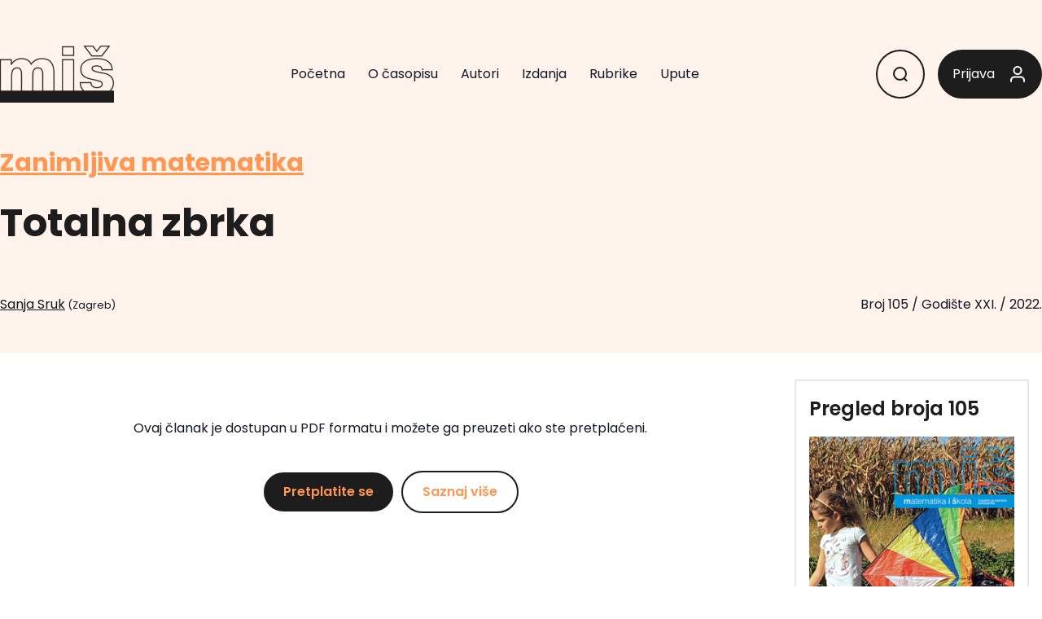

--- FILE ---
content_type: text/html; charset=UTF-8
request_url: https://mis.element.hr/clanak/totalna-zbrka/
body_size: 13214
content:
<!DOCTYPE html>
<html lang="hr">
<head>
  <meta charset="UTF-8">
  <meta name="viewport" content="width=device-width, initial-scale=1.0">
  <link rel="profile" href="http://gmpg.org/xfn/11">
  <link rel="pingback" href="https://mis.element.hr/xmlrpc.php">
  <script src="https://www.geogebra.org/apps/deployggb.js"></script>
	<script type="text/x-mathjax-config">
		MathJax.Hub.Config({
			TeX: {
				Macros: {
					ctg: "\\mathrm{ctg}"
				}
			}
		});
	</script>
    <title>Totalna zbrka &#8211; Miš &#8211; matematika i škola</title>
<meta name='robots' content='max-image-preview:large' />

<script>
MathJax = {
  tex: {
    inlineMath: [['$','$'],['\\(','\\)']], 
    processEscapes: true
  },
  options: {
    ignoreHtmlClass: 'tex2jax_ignore|editor-rich-text'
  }
};

</script>
<link rel='dns-prefetch' href='//cdnjs.cloudflare.com' />
<link rel='dns-prefetch' href='//fonts.googleapis.com' />
<link rel="alternate" title="oEmbed (JSON)" type="application/json+oembed" href="https://mis.element.hr/wp-json/oembed/1.0/embed?url=https%3A%2F%2Fmis.element.hr%2Fclanak%2Ftotalna-zbrka%2F" />
<link rel="alternate" title="oEmbed (XML)" type="text/xml+oembed" href="https://mis.element.hr/wp-json/oembed/1.0/embed?url=https%3A%2F%2Fmis.element.hr%2Fclanak%2Ftotalna-zbrka%2F&#038;format=xml" />
<style id='wp-img-auto-sizes-contain-inline-css' type='text/css'>
img:is([sizes=auto i],[sizes^="auto," i]){contain-intrinsic-size:3000px 1500px}
/*# sourceURL=wp-img-auto-sizes-contain-inline-css */
</style>
<style id='wp-emoji-styles-inline-css' type='text/css'>

	img.wp-smiley, img.emoji {
		display: inline !important;
		border: none !important;
		box-shadow: none !important;
		height: 1em !important;
		width: 1em !important;
		margin: 0 0.07em !important;
		vertical-align: -0.1em !important;
		background: none !important;
		padding: 0 !important;
	}
/*# sourceURL=wp-emoji-styles-inline-css */
</style>
<style id='wp-block-library-inline-css' type='text/css'>
:root{--wp-block-synced-color:#7a00df;--wp-block-synced-color--rgb:122,0,223;--wp-bound-block-color:var(--wp-block-synced-color);--wp-editor-canvas-background:#ddd;--wp-admin-theme-color:#007cba;--wp-admin-theme-color--rgb:0,124,186;--wp-admin-theme-color-darker-10:#006ba1;--wp-admin-theme-color-darker-10--rgb:0,107,160.5;--wp-admin-theme-color-darker-20:#005a87;--wp-admin-theme-color-darker-20--rgb:0,90,135;--wp-admin-border-width-focus:2px}@media (min-resolution:192dpi){:root{--wp-admin-border-width-focus:1.5px}}.wp-element-button{cursor:pointer}:root .has-very-light-gray-background-color{background-color:#eee}:root .has-very-dark-gray-background-color{background-color:#313131}:root .has-very-light-gray-color{color:#eee}:root .has-very-dark-gray-color{color:#313131}:root .has-vivid-green-cyan-to-vivid-cyan-blue-gradient-background{background:linear-gradient(135deg,#00d084,#0693e3)}:root .has-purple-crush-gradient-background{background:linear-gradient(135deg,#34e2e4,#4721fb 50%,#ab1dfe)}:root .has-hazy-dawn-gradient-background{background:linear-gradient(135deg,#faaca8,#dad0ec)}:root .has-subdued-olive-gradient-background{background:linear-gradient(135deg,#fafae1,#67a671)}:root .has-atomic-cream-gradient-background{background:linear-gradient(135deg,#fdd79a,#004a59)}:root .has-nightshade-gradient-background{background:linear-gradient(135deg,#330968,#31cdcf)}:root .has-midnight-gradient-background{background:linear-gradient(135deg,#020381,#2874fc)}:root{--wp--preset--font-size--normal:16px;--wp--preset--font-size--huge:42px}.has-regular-font-size{font-size:1em}.has-larger-font-size{font-size:2.625em}.has-normal-font-size{font-size:var(--wp--preset--font-size--normal)}.has-huge-font-size{font-size:var(--wp--preset--font-size--huge)}.has-text-align-center{text-align:center}.has-text-align-left{text-align:left}.has-text-align-right{text-align:right}.has-fit-text{white-space:nowrap!important}#end-resizable-editor-section{display:none}.aligncenter{clear:both}.items-justified-left{justify-content:flex-start}.items-justified-center{justify-content:center}.items-justified-right{justify-content:flex-end}.items-justified-space-between{justify-content:space-between}.screen-reader-text{border:0;clip-path:inset(50%);height:1px;margin:-1px;overflow:hidden;padding:0;position:absolute;width:1px;word-wrap:normal!important}.screen-reader-text:focus{background-color:#ddd;clip-path:none;color:#444;display:block;font-size:1em;height:auto;left:5px;line-height:normal;padding:15px 23px 14px;text-decoration:none;top:5px;width:auto;z-index:100000}html :where(.has-border-color){border-style:solid}html :where([style*=border-top-color]){border-top-style:solid}html :where([style*=border-right-color]){border-right-style:solid}html :where([style*=border-bottom-color]){border-bottom-style:solid}html :where([style*=border-left-color]){border-left-style:solid}html :where([style*=border-width]){border-style:solid}html :where([style*=border-top-width]){border-top-style:solid}html :where([style*=border-right-width]){border-right-style:solid}html :where([style*=border-bottom-width]){border-bottom-style:solid}html :where([style*=border-left-width]){border-left-style:solid}html :where(img[class*=wp-image-]){height:auto;max-width:100%}:where(figure){margin:0 0 1em}html :where(.is-position-sticky){--wp-admin--admin-bar--position-offset:var(--wp-admin--admin-bar--height,0px)}@media screen and (max-width:600px){html :where(.is-position-sticky){--wp-admin--admin-bar--position-offset:0px}}

/*# sourceURL=wp-block-library-inline-css */
</style><style id='global-styles-inline-css' type='text/css'>
:root{--wp--preset--aspect-ratio--square: 1;--wp--preset--aspect-ratio--4-3: 4/3;--wp--preset--aspect-ratio--3-4: 3/4;--wp--preset--aspect-ratio--3-2: 3/2;--wp--preset--aspect-ratio--2-3: 2/3;--wp--preset--aspect-ratio--16-9: 16/9;--wp--preset--aspect-ratio--9-16: 9/16;--wp--preset--color--black: #000000;--wp--preset--color--cyan-bluish-gray: #abb8c3;--wp--preset--color--white: #ffffff;--wp--preset--color--pale-pink: #f78da7;--wp--preset--color--vivid-red: #cf2e2e;--wp--preset--color--luminous-vivid-orange: #ff6900;--wp--preset--color--luminous-vivid-amber: #fcb900;--wp--preset--color--light-green-cyan: #7bdcb5;--wp--preset--color--vivid-green-cyan: #00d084;--wp--preset--color--pale-cyan-blue: #8ed1fc;--wp--preset--color--vivid-cyan-blue: #0693e3;--wp--preset--color--vivid-purple: #9b51e0;--wp--preset--color--primary: #0EA5E9;--wp--preset--color--secondary: #14B8A6;--wp--preset--color--dark: #1F2937;--wp--preset--color--light: #F9FAFB;--wp--preset--gradient--vivid-cyan-blue-to-vivid-purple: linear-gradient(135deg,rgb(6,147,227) 0%,rgb(155,81,224) 100%);--wp--preset--gradient--light-green-cyan-to-vivid-green-cyan: linear-gradient(135deg,rgb(122,220,180) 0%,rgb(0,208,130) 100%);--wp--preset--gradient--luminous-vivid-amber-to-luminous-vivid-orange: linear-gradient(135deg,rgb(252,185,0) 0%,rgb(255,105,0) 100%);--wp--preset--gradient--luminous-vivid-orange-to-vivid-red: linear-gradient(135deg,rgb(255,105,0) 0%,rgb(207,46,46) 100%);--wp--preset--gradient--very-light-gray-to-cyan-bluish-gray: linear-gradient(135deg,rgb(238,238,238) 0%,rgb(169,184,195) 100%);--wp--preset--gradient--cool-to-warm-spectrum: linear-gradient(135deg,rgb(74,234,220) 0%,rgb(151,120,209) 20%,rgb(207,42,186) 40%,rgb(238,44,130) 60%,rgb(251,105,98) 80%,rgb(254,248,76) 100%);--wp--preset--gradient--blush-light-purple: linear-gradient(135deg,rgb(255,206,236) 0%,rgb(152,150,240) 100%);--wp--preset--gradient--blush-bordeaux: linear-gradient(135deg,rgb(254,205,165) 0%,rgb(254,45,45) 50%,rgb(107,0,62) 100%);--wp--preset--gradient--luminous-dusk: linear-gradient(135deg,rgb(255,203,112) 0%,rgb(199,81,192) 50%,rgb(65,88,208) 100%);--wp--preset--gradient--pale-ocean: linear-gradient(135deg,rgb(255,245,203) 0%,rgb(182,227,212) 50%,rgb(51,167,181) 100%);--wp--preset--gradient--electric-grass: linear-gradient(135deg,rgb(202,248,128) 0%,rgb(113,206,126) 100%);--wp--preset--gradient--midnight: linear-gradient(135deg,rgb(2,3,129) 0%,rgb(40,116,252) 100%);--wp--preset--font-size--small: 0.875rem;--wp--preset--font-size--medium: 20px;--wp--preset--font-size--large: 1.125rem;--wp--preset--font-size--x-large: 42px;--wp--preset--font-size--regular: 1.5rem;--wp--preset--font-size--xl: 1.25rem;--wp--preset--font-size--xxl: 1.5rem;--wp--preset--font-size--xxxl: 1.875rem;--wp--preset--spacing--20: 0.44rem;--wp--preset--spacing--30: 0.67rem;--wp--preset--spacing--40: 1rem;--wp--preset--spacing--50: 1.5rem;--wp--preset--spacing--60: 2.25rem;--wp--preset--spacing--70: 3.38rem;--wp--preset--spacing--80: 5.06rem;--wp--preset--shadow--natural: 6px 6px 9px rgba(0, 0, 0, 0.2);--wp--preset--shadow--deep: 12px 12px 50px rgba(0, 0, 0, 0.4);--wp--preset--shadow--sharp: 6px 6px 0px rgba(0, 0, 0, 0.2);--wp--preset--shadow--outlined: 6px 6px 0px -3px rgb(255, 255, 255), 6px 6px rgb(0, 0, 0);--wp--preset--shadow--crisp: 6px 6px 0px rgb(0, 0, 0);}:root { --wp--style--global--content-size: 960px;--wp--style--global--wide-size: 1280px; }:where(body) { margin: 0; }.wp-site-blocks > .alignleft { float: left; margin-right: 2em; }.wp-site-blocks > .alignright { float: right; margin-left: 2em; }.wp-site-blocks > .aligncenter { justify-content: center; margin-left: auto; margin-right: auto; }:where(.is-layout-flex){gap: 0.5em;}:where(.is-layout-grid){gap: 0.5em;}.is-layout-flow > .alignleft{float: left;margin-inline-start: 0;margin-inline-end: 2em;}.is-layout-flow > .alignright{float: right;margin-inline-start: 2em;margin-inline-end: 0;}.is-layout-flow > .aligncenter{margin-left: auto !important;margin-right: auto !important;}.is-layout-constrained > .alignleft{float: left;margin-inline-start: 0;margin-inline-end: 2em;}.is-layout-constrained > .alignright{float: right;margin-inline-start: 2em;margin-inline-end: 0;}.is-layout-constrained > .aligncenter{margin-left: auto !important;margin-right: auto !important;}.is-layout-constrained > :where(:not(.alignleft):not(.alignright):not(.alignfull)){max-width: var(--wp--style--global--content-size);margin-left: auto !important;margin-right: auto !important;}.is-layout-constrained > .alignwide{max-width: var(--wp--style--global--wide-size);}body .is-layout-flex{display: flex;}.is-layout-flex{flex-wrap: wrap;align-items: center;}.is-layout-flex > :is(*, div){margin: 0;}body .is-layout-grid{display: grid;}.is-layout-grid > :is(*, div){margin: 0;}body{padding-top: 0px;padding-right: 0px;padding-bottom: 0px;padding-left: 0px;}a:where(:not(.wp-element-button)){text-decoration: underline;}:root :where(.wp-element-button, .wp-block-button__link){background-color: #32373c;border-width: 0;color: #fff;font-family: inherit;font-size: inherit;font-style: inherit;font-weight: inherit;letter-spacing: inherit;line-height: inherit;padding-top: calc(0.667em + 2px);padding-right: calc(1.333em + 2px);padding-bottom: calc(0.667em + 2px);padding-left: calc(1.333em + 2px);text-decoration: none;text-transform: inherit;}.has-black-color{color: var(--wp--preset--color--black) !important;}.has-cyan-bluish-gray-color{color: var(--wp--preset--color--cyan-bluish-gray) !important;}.has-white-color{color: var(--wp--preset--color--white) !important;}.has-pale-pink-color{color: var(--wp--preset--color--pale-pink) !important;}.has-vivid-red-color{color: var(--wp--preset--color--vivid-red) !important;}.has-luminous-vivid-orange-color{color: var(--wp--preset--color--luminous-vivid-orange) !important;}.has-luminous-vivid-amber-color{color: var(--wp--preset--color--luminous-vivid-amber) !important;}.has-light-green-cyan-color{color: var(--wp--preset--color--light-green-cyan) !important;}.has-vivid-green-cyan-color{color: var(--wp--preset--color--vivid-green-cyan) !important;}.has-pale-cyan-blue-color{color: var(--wp--preset--color--pale-cyan-blue) !important;}.has-vivid-cyan-blue-color{color: var(--wp--preset--color--vivid-cyan-blue) !important;}.has-vivid-purple-color{color: var(--wp--preset--color--vivid-purple) !important;}.has-primary-color{color: var(--wp--preset--color--primary) !important;}.has-secondary-color{color: var(--wp--preset--color--secondary) !important;}.has-dark-color{color: var(--wp--preset--color--dark) !important;}.has-light-color{color: var(--wp--preset--color--light) !important;}.has-black-background-color{background-color: var(--wp--preset--color--black) !important;}.has-cyan-bluish-gray-background-color{background-color: var(--wp--preset--color--cyan-bluish-gray) !important;}.has-white-background-color{background-color: var(--wp--preset--color--white) !important;}.has-pale-pink-background-color{background-color: var(--wp--preset--color--pale-pink) !important;}.has-vivid-red-background-color{background-color: var(--wp--preset--color--vivid-red) !important;}.has-luminous-vivid-orange-background-color{background-color: var(--wp--preset--color--luminous-vivid-orange) !important;}.has-luminous-vivid-amber-background-color{background-color: var(--wp--preset--color--luminous-vivid-amber) !important;}.has-light-green-cyan-background-color{background-color: var(--wp--preset--color--light-green-cyan) !important;}.has-vivid-green-cyan-background-color{background-color: var(--wp--preset--color--vivid-green-cyan) !important;}.has-pale-cyan-blue-background-color{background-color: var(--wp--preset--color--pale-cyan-blue) !important;}.has-vivid-cyan-blue-background-color{background-color: var(--wp--preset--color--vivid-cyan-blue) !important;}.has-vivid-purple-background-color{background-color: var(--wp--preset--color--vivid-purple) !important;}.has-primary-background-color{background-color: var(--wp--preset--color--primary) !important;}.has-secondary-background-color{background-color: var(--wp--preset--color--secondary) !important;}.has-dark-background-color{background-color: var(--wp--preset--color--dark) !important;}.has-light-background-color{background-color: var(--wp--preset--color--light) !important;}.has-black-border-color{border-color: var(--wp--preset--color--black) !important;}.has-cyan-bluish-gray-border-color{border-color: var(--wp--preset--color--cyan-bluish-gray) !important;}.has-white-border-color{border-color: var(--wp--preset--color--white) !important;}.has-pale-pink-border-color{border-color: var(--wp--preset--color--pale-pink) !important;}.has-vivid-red-border-color{border-color: var(--wp--preset--color--vivid-red) !important;}.has-luminous-vivid-orange-border-color{border-color: var(--wp--preset--color--luminous-vivid-orange) !important;}.has-luminous-vivid-amber-border-color{border-color: var(--wp--preset--color--luminous-vivid-amber) !important;}.has-light-green-cyan-border-color{border-color: var(--wp--preset--color--light-green-cyan) !important;}.has-vivid-green-cyan-border-color{border-color: var(--wp--preset--color--vivid-green-cyan) !important;}.has-pale-cyan-blue-border-color{border-color: var(--wp--preset--color--pale-cyan-blue) !important;}.has-vivid-cyan-blue-border-color{border-color: var(--wp--preset--color--vivid-cyan-blue) !important;}.has-vivid-purple-border-color{border-color: var(--wp--preset--color--vivid-purple) !important;}.has-primary-border-color{border-color: var(--wp--preset--color--primary) !important;}.has-secondary-border-color{border-color: var(--wp--preset--color--secondary) !important;}.has-dark-border-color{border-color: var(--wp--preset--color--dark) !important;}.has-light-border-color{border-color: var(--wp--preset--color--light) !important;}.has-vivid-cyan-blue-to-vivid-purple-gradient-background{background: var(--wp--preset--gradient--vivid-cyan-blue-to-vivid-purple) !important;}.has-light-green-cyan-to-vivid-green-cyan-gradient-background{background: var(--wp--preset--gradient--light-green-cyan-to-vivid-green-cyan) !important;}.has-luminous-vivid-amber-to-luminous-vivid-orange-gradient-background{background: var(--wp--preset--gradient--luminous-vivid-amber-to-luminous-vivid-orange) !important;}.has-luminous-vivid-orange-to-vivid-red-gradient-background{background: var(--wp--preset--gradient--luminous-vivid-orange-to-vivid-red) !important;}.has-very-light-gray-to-cyan-bluish-gray-gradient-background{background: var(--wp--preset--gradient--very-light-gray-to-cyan-bluish-gray) !important;}.has-cool-to-warm-spectrum-gradient-background{background: var(--wp--preset--gradient--cool-to-warm-spectrum) !important;}.has-blush-light-purple-gradient-background{background: var(--wp--preset--gradient--blush-light-purple) !important;}.has-blush-bordeaux-gradient-background{background: var(--wp--preset--gradient--blush-bordeaux) !important;}.has-luminous-dusk-gradient-background{background: var(--wp--preset--gradient--luminous-dusk) !important;}.has-pale-ocean-gradient-background{background: var(--wp--preset--gradient--pale-ocean) !important;}.has-electric-grass-gradient-background{background: var(--wp--preset--gradient--electric-grass) !important;}.has-midnight-gradient-background{background: var(--wp--preset--gradient--midnight) !important;}.has-small-font-size{font-size: var(--wp--preset--font-size--small) !important;}.has-medium-font-size{font-size: var(--wp--preset--font-size--medium) !important;}.has-large-font-size{font-size: var(--wp--preset--font-size--large) !important;}.has-x-large-font-size{font-size: var(--wp--preset--font-size--x-large) !important;}.has-regular-font-size{font-size: var(--wp--preset--font-size--regular) !important;}.has-xl-font-size{font-size: var(--wp--preset--font-size--xl) !important;}.has-xxl-font-size{font-size: var(--wp--preset--font-size--xxl) !important;}.has-xxxl-font-size{font-size: var(--wp--preset--font-size--xxxl) !important;}
/*# sourceURL=global-styles-inline-css */
</style>

<link rel='stylesheet' id='carousel-block-slick-css' href='https://mis.element.hr/wp-content/plugins/carousel-block/dist/assets/vendor/slick/slick.min.css?ver=1699552992' type='text/css' media='' />
<link rel='stylesheet' id='carousel-block-css' href='https://mis.element.hr/wp-content/plugins/carousel-block/dist/blocks.style.build.css?ver=1699552992' type='text/css' media='all' />
<link rel='stylesheet' id='contact-form-7-css' href='https://mis.element.hr/wp-content/plugins/contact-form-7/includes/css/styles.css?ver=5.8.4' type='text/css' media='all' />
<link rel='stylesheet' id='wpa-css-css' href='https://mis.element.hr/wp-content/plugins/honeypot/includes/css/wpa.css?ver=2.2.10' type='text/css' media='all' />
<link rel='stylesheet' id='uacf7-frontend-style-css' href='https://mis.element.hr/wp-content/plugins/ultimate-addons-for-contact-form-7/assets/css/uacf7-frontend.css?ver=6.9' type='text/css' media='all' />
<link rel='stylesheet' id='tailpress-css' href='https://mis.element.hr/wp-content/themes/mis/css/app.css?time=1767525911&#038;ver=1.0.0' type='text/css' media='all' />
<link rel='stylesheet' id='poppins-css' href='https://fonts.googleapis.com/css2?family=Poppins%3Awght%40400%3B500%3B600%3B700%3B800%3B900&#038;display=swap&#038;ver=6.9' type='text/css' media='all' />
<script type="text/javascript">
            window._nslDOMReady = function (callback) {
                if ( document.readyState === "complete" || document.readyState === "interactive" ) {
                    callback();
                } else {
                    document.addEventListener( "DOMContentLoaded", callback );
                }
            };
            </script><script type="text/javascript" src="https://mis.element.hr/wp-includes/js/jquery/jquery.min.js?ver=3.7.1" id="jquery-core-js"></script>
<script type="text/javascript" src="https://mis.element.hr/wp-includes/js/jquery/jquery-migrate.min.js?ver=3.4.1" id="jquery-migrate-js"></script>
<script type="text/javascript" src="https://mis.element.hr/wp-content/themes/mis/js/app.js?time=1767525911&amp;ver=1.0.0" id="tailpress-js"></script>
<script type="text/javascript" id="ai-js-js-extra">
/* <![CDATA[ */
var MyAjax = {"ajaxurl":"https://mis.element.hr/wp-admin/admin-ajax.php","security":"cad7a51902"};
//# sourceURL=ai-js-js-extra
/* ]]> */
</script>
<script type="text/javascript" src="https://mis.element.hr/wp-content/plugins/advanced-iframe/js/ai.min.js?ver=1" id="ai-js-js"></script>
<link rel="https://api.w.org/" href="https://mis.element.hr/wp-json/" /><link rel="alternate" title="JSON" type="application/json" href="https://mis.element.hr/wp-json/wp/v2/clanak/2943" /><link rel="EditURI" type="application/rsd+xml" title="RSD" href="https://mis.element.hr/xmlrpc.php?rsd" />
<meta name="generator" content="WordPress 6.9" />
<link rel="canonical" href="https://mis.element.hr/clanak/totalna-zbrka/" />
<link rel='shortlink' href='https://mis.element.hr/?p=2943' />
<link rel="icon" href="https://mis.element.hr/wp-content/uploads/2023/12/cropped-mis-32x32.png" sizes="32x32" />
<link rel="icon" href="https://mis.element.hr/wp-content/uploads/2023/12/cropped-mis-192x192.png" sizes="192x192" />
<link rel="apple-touch-icon" href="https://mis.element.hr/wp-content/uploads/2023/12/cropped-mis-180x180.png" />
<meta name="msapplication-TileImage" content="https://mis.element.hr/wp-content/uploads/2023/12/cropped-mis-270x270.png" />
		<style type="text/css" id="wp-custom-css">
			[class*="uacf7-form"] label {
    display: flex;
		flex-direction: column;
		margin-bottom: 1rem;
}

[class*="uacf7-form"] input,
[class*="uacf7-form"] textarea {
    margin-top: 0.5rem;
		border-radius: 2px;
		padding: 4px;
	 	border: 2px solid #e7e7e7;
}

.nf-add-fieldset, .nf-add-fieldset:hover  {
	padding: 1rem;
	background-color: #1d1d1d !important;
	color: #fff !important;
}

.nf-field-element {
	display: flex;
}

#nf-field-8 {
	margin-left: auto;
	padding: 1rem 2rem;
	display: flex;
	text-transform: uppercase;
	font-family: Poppins,sans-serif;
}

.page-id-94 .site-content a,
.page-id-51 .site-content a,
.entry-content a {color: #FF9652;}

.MathJax {
	overflow-x: auto;
	overflow-y: hidden;
	    min-width: 100% !important;
}

li::marker {
	color: #ff5722;
}

.list-decimal li::marker {
	font-weight: bold;
}


.list-decimal.literatura,
.list-decimal.literartura {
	list-style-type: none;
	  counter-reset: item;
		padding-left: 6rem
}

.list-decimal.literatura li,
.list-decimal.literartura li {
	position: relative;
	font-size: 16px;
}

.list-decimal.literatura li::before,
.list-decimal.literartura li::before {
 	content: counter(item) "/ ";
  counter-increment: item;
	position: absolute;
	left: -2em;
	color: #ff5722;
}

.literartura {word-break: break-word;}




#content p + ul {
  padding-top: 0 !important;
  margin-top: -1rem !important;
}

.sazetak {
	    background-color: #f2f2f2;
    padding: 2rem;
    margin-bottom: 2.5rem;
	font-size: 1.2rem
}


figure:not(:has(figcaption)) {
  padding: 0 0 2rem 0;
}

figcaption {
  padding: 0 0 1rem 0;
}

.wp-block-quote p:last-of-type {
	padding-bottom: 0rem !important;
}


.zadatak {
		border-left: 0.25em solid;
    margin: 0 0 1.75em;
    padding-left: 1em;
	  background: #f2f2f2;
    padding: 1rem;
}


.wp-block-gallery .wp-block-image figcaption {
	position: relative !important;
	color: #555 !important;
	background: none !important;
}

ul.paginacija {
		display: flex;
    border: 0;
    justify-content: center;
    padding: 2rem;
}

ul.paginacija a,
ul.paginacija span {
	border: 0;
}

ul.paginacija li {
	border: 1px solid #f2f2f2;
	display: flex;
	justify-content: center;
	align-items: center;
	width: 40px;
	height: 40px;
}
span.paginacija  {
	font-weight: bold;
	font-size: 80%;
}

.entry-content ol li, .entry-content ul li {font-size: 18px;}


/*broj 122 - plava */
/*broj 128 - plava */
.broj-122 header,
.broj-122 footer,
.broj-128 header,
.broj-128 footer{
	background-color:  #EFF9FE;
}

.broj-122 footer *,
.broj-128 footer * {
	border-color :#D5F3FA;
}

.broj-122 .bg-\[\#FAE3D5\],
.broj-128 .bg-\[\#FAE3D5\]{
	background-color:  #D5F3FA;
}

.broj-122 .bg-\[\#FF9652\],
.broj-128 .bg-\[\#FF9652\]{
	background-color: #0095DA ;
}

.broj-122 .text-\[\#FF9652\],
.broj-128 .text-\[\#FF9652\]{
	color:  #0095DA !important;
}

.broj-122 svg *,
.broj-128 svg *{
	stroke: #D5F3FA !important;
}

.broj-122 .max-h-\[500px\],
.broj-128 .max-h-\[500px\]{
	background: linear-gradient(180deg,  #EFF9FE 0%,  #EFF9FE 50%, #ffffff 50%) !important;
}

.broj-122 .entry-content li::marker, .broj-122 .list-decimal.literatura li::before, .broj-122 .list-decimal.literartura li::before, .broj-122 .entry-content a,
.broj-128 .entry-content li::marker, .broj-128 .list-decimal.literatura li::before, .broj-128 .list-decimal.literartura li::before, .broj-128 .entry-content a {color: #0095DA;}

.broj-122 .entry-content .literartura,
.broj-128 .entry-content .literartura{border-color: #0095DA}

.broj-122 .entry-content .bg-\[\#FFF3EC\],
.broj-128 .entry-content .bg-\[\#FFF3EC\]{background-color: #EFF9FE !important;}


/** broj 123 - crvena **/
.broj-123 header,
.broj-123 footer {
	background-color:  #da212810;
}

.broj-123 footer * {
	border-color : #da212810;
}

.broj-123 .bg-\[\#FAE3D5\] {
	background-color:  #da212810;
}

.broj-123 .bg-\[\#FF9652\] {
	background-color: #da2128 ;
}

.broj-123 .text-\[\#FF9652\] {
	color:  #da2128 !important;
}

.broj-123 svg * {
	stroke: #da212810 !important;
}

.broj-123 .max-h-\[500px\] {
	background: linear-gradient(180deg,  #da212810 0%,  #da212810 50%, #ffffff 50%) !important;
}

.broj-123 .entry-content li::marker, .broj-123 .list-decimal.literatura li::before, .broj-123 .list-decimal.literartura li::before, .broj-123 .entry-content a {color: #0095DA;}

.broj-123 .entry-content .literartura {border-color: #da2128}

.broj-123 .entry-content .bg-\[\#FFF3EC\] {background-color: #da212810 !important;}


/** broj 124 - ljubicasta
.broj-124 header,
.broj-124 footer {
	background-color: #d3d1e9;
}

.broj-124 footer * {
	border-color : #d3d1e9;
}

.broj-124 .bg-\[\#FAE3D5\] {
	background-color:  #d3d1e9;
}

.broj-124 .bg-\[\#FF9652\] {
	background-color: #d3d1e9 ;
}

.broj-124 .text-\[\#FF9652\] {
	color:  #9896ea !important;
}

.broj-124 svg * {
	stroke: #da212810 !important;
}

.broj-124 .max-h-\[500px\] {
	background: linear-gradient(180deg,  #d3d1e9 0%,  #d3d1e9 50%, #ffffff 50%) !important;
}

.broj-124 .entry-content li::marker, .broj-123 .list-decimal.literatura li::before, .broj-124 .list-decimal.literartura li::before, .broj-124 .entry-content a {color: #7670b3;}

.broj-124 .entry-content .literartura {border-color:#7670b3}

.broj-124 .entry-content .bg-\[\#FFF3EC\] {background-color: #d3d1e9 !important;}
 ***/

/** broj-124 - ljubicasta NEW **/
.broj-124 header,
.broj-124 footer {
	background-color: #E0DEF0;
}

.broj-124 footer * {
	border-color : #9998E852;
}

.broj-124 .bg-\[\#FAE3D5\] {
	background-color:  #C7C4E2;
}

.broj-124 .bg-\[\#FF9652\] {
	background-color: #C7C4E2 ;
}

.broj-124 .text-\[\#FF9652\] {
	color:  #9998E8 !important;
}

.broj-124 footer svg * {
	stroke: #9998E840 !important;
}

.broj-124 .max-h-\[500px\] {
	background: linear-gradient(180deg,  #E0DEF0 0%,  #E0DEF0 50%, #ffffff 50%) !important;
}

.broj-124 .entry-content li::marker, .broj-124.list-decimal.literatura li::before, .broj-124 .list-decimal.literartura li::before, .broj-124 .entry-content a {color: #9998E8;}

.broj-124 .entry-content .literartura {border-color:#9998E8}

.broj-124 .entry-content .bg-\[\#FFF3EC\] {background-color: #C7C4E2 !important;}

/** ***/

/** broj 125 & 129 - žuta **/
.broj-125 header,
.broj-129 header,
.broj-125 footer,
.broj-129 footer {
	background-color: #fffcd5;
}

.broj-125 footer *,
.broj-129 footer * {
	border-color : #ffcb05;
}

.broj-125 .bg-\[\#FAE3D5\],
.broj-129 .bg-\[\#FAE3D5\] {
	background-color:  #ffcb05;
}

.broj-125 .bg-\[\#FF9652\],
.broj-129 .bg-\[\#FF9652\] {
	background-color: #fdf383 ;
}

.broj-125 .text-\[\#FF9652\],
.broj-129 .text-\[\#FF9652\] {
	color:  #ffcb05 !important;
}

.broj-125 footer svg *,
.broj-129 footer svg * {
	stroke: #ffcb0540 !important;
}

.broj-125 .max-h-\[500px\],
.broj-129 .max-h-\[500px\] {
	background: linear-gradient(180deg,  #fffcd5 0%,  #fffcd5 50%, #ffffff 50%) !important;
}

.broj-125 .entry-content li::marker,
.broj-129 .entry-content li::marker,
.broj-125.list-decimal.literatura li::before,
.broj-129.list-decimal.literatura li::before,
.broj-125 .list-decimal.literartura li::before,
.broj-129 .list-decimal.literartura li::before,
.broj-125 .entry-content a,
.broj-129 .entry-content a {
	color: #ffcb05;
}

.broj-125 .entry-content .literartura,
.broj-129 .entry-content .literartura {
	border-color: #7670b3;
}

.broj-125 .entry-content .bg-\[\#FFF3EC\],
.broj-129 .entry-content .bg-\[\#FFF3EC\] {
	background-color: #fdf383 !important;
}



/** broj-127 - tamnozelena **/
.broj-127 header,
.broj-127 footer {
	background-color: #D9EBCB;
}

.broj-127 footer * {
	border-color : #41AD4952;
}

.broj-127 .bg-\[\#FAE3D5\] {
	background-color:  #AAD69C;
}

.broj-127 .bg-\[\#FF9652\] {
	background-color: #AAD69C ;
}

.broj-127 .text-\[\#FF9652\] {
	color:  #41AD49 !important;
}

.broj-127 footer svg * {
	stroke: #41AD4940 !important;
}

.broj-127 .max-h-\[500px\] {
	background: linear-gradient(180deg,  #D9EBCB 0%,  #D9EBCB 50%, #ffffff 50%) !important;
}

.broj-127 .entry-content li::marker, .broj-127.list-decimal.literatura li::before, .broj-127 .list-decimal.literartura li::before, .broj-127 .entry-content a {color: #41AD49;}

.broj-127 .entry-content .literartura {border-color:#41AD49}

.broj-127 .entry-content .bg-\[\#FFF3EC\] {background-color: #AAD69C !important;}

/** ***/

/*BROJ 130*/
.broj-130 header,
.broj-130 footer {
	background-color: #E5F1D4;
}

.broj-130 footer * {
	border-color : #8DC63F52;
}

.broj-130 .bg-\[\#FAE3D5\] {
	background-color:  #C4DF9B;
}

.broj-130 .bg-\[\#FF9652\] {
	background-color: #C4DF9B ;
}

.broj-130 .text-\[\#FF9652\] {
	color:  #8DC63F !important;
}

.broj-130 footer svg * {
	stroke: #8DC63F40 !important;
}

.broj-130 .max-h-\[500px\] {
	background: linear-gradient(180deg,  #E5F1D4 0%,  #E5F1D4 50%, #ffffff 50%) !important;
}

.broj-130 .entry-content li::marker,
.broj-130.list-decimal.literatura li::before,
.broj-130 .list-decimal.literartura li::before,
.broj-130 .entry-content a {
	color: #8DC63F;
}

.broj-130 .entry-content .literartura {
	border-color:#8DC63F;
}

.broj-130 .entry-content .bg-\[\#FFF3EC\] {
	background-color: #C4DF9B !important;
}


/** ***/


/*** BROJ 131 ***/
.broj-131 header,
.broj-131 footer {
    background-color: #FFE0C4;
}

.broj-131 footer * {
    border-color: #FF7A2252;
}

.broj-131 .bg-\[\#FAE3D5\] {
    background-color: #FFBA8A;
}

.broj-131 .bg-\[\#FF9652\] {
    background-color: #FFBA8A;
}

.broj-131 .text-\[\#FF9652\] {
    color: #FF7A22 !important;
}

.broj-131 footer svg * {
    stroke: #FF7A2240 !important;
}

.broj-131 .max-h-\[500px\] {
    background: linear-gradient(
        180deg,
        #FFE0C4 0%,
        #FFE0C4 50%,
        #ffffff 50%
    ) !important;
}

.broj-131 .entry-content li::marker,
.broj-131.list-decimal.literatura li::before,
.broj-131 .list-decimal.literartura li::before,
.broj-131 .entry-content a {
    color: #FF7A22;
}

.broj-131 .entry-content .literartura {
    border-color:#FF7A22;
}

.broj-131 .entry-content .bg-\[\#FFF3EC\] {
    background-color: #FFBA8A !important;
}

/********/


/****************************************/
/****************************************/
/**************NOVE BOJE*****************/
/****************************************/
/****************************************/

/** tamnozelena **/
.tamnozelena header,
.tamnozelena footer {
	background-color: #D9EBCB;
}

.tamnozelena footer * {
	border-color : #41AD4952;
}

.tamnozelena .bg-\[\#FAE3D5\] {
	background-color:  #AAD69C;
}

.tamnozelena .bg-\[\#FF9652\] {
	background-color: #AAD69C ;
}

.tamnozelena .text-\[\#FF9652\] {
	color:  #41AD49 !important;
}

.tamnozelena footer svg * {
	stroke: #41AD4940 !important;
}

.tamnozelena .max-h-\[500px\] {
	background: linear-gradient(180deg,  #D9EBCB 0%,  #D9EBCB 50%, #ffffff 50%) !important;
}

.tamnozelena .entry-content li::marker, .tamnozelena.list-decimal.literatura li::before, .tamnozelena .list-decimal.literartura li::before, .tamnozelena .entry-content a {color: #41AD49;}

.tamnozelena .entry-content .literartura {border-color:#41AD49}

.tamnozelena .entry-content .bg-\[\#FFF3EC\] {background-color: #AAD69C !important;}

/** ***/

/** svijetlozelena **/
.svijetlozelena header,
.svijetlozelena footer {
	background-color: #E5F1D4;
}

.svijetlozelena footer * {
	border-color : #8DC63F52;
}

.svijetlozelena .bg-\[\#FAE3D5\] {
	background-color:  #C4DF9B;
}

.svijetlozelena .bg-\[\#FF9652\] {
	background-color: #C4DF9B ;
}

.svijetlozelena .text-\[\#FF9652\] {
	color:  #8DC63F !important;
}

.svijetlozelena footer svg * {
	stroke: #8DC63F40 !important;
}

.svijetlozelena .max-h-\[500px\] {
	background: linear-gradient(180deg,  #E5F1D4 0%,  #E5F1D4 50%, #ffffff 50%) !important;
}

.svijetlozelena .entry-content li::marker, .svijetlozelena.list-decimal.literatura li::before, .svijetlozelena .list-decimal.literartura li::before, .svijetlozelena .entry-content a {color: #8DC63F;}

.svijetlozelena .entry-content .literartura {border-color:#8DC63F}

.svijetlozelena .entry-content .bg-\[\#FFF3EC\] {background-color: #C4DF9B !important;}

/** ***/


/****************************************/
/****************************************/
/****************************************/
/****************************************/



span.fussnota {
    background-color: #020c1c;
    padding: 4px;
    position: relative;
    color: #fff;
    font-size: 80%;
    font-weight: bold;
    position: relative;
		cursor: pointer;
}

span.fussnota:hover > 
span.fussnota-text {
	display: inline-block;
}

span.fussnota-text {
		display: none;
    position: absolute;
    top: 25px;
    left: 0;
    background-color: #020c1c;
    padding: 12px;
    width: 400px;
    max-width: 400px;
}

.site-content iframe {margin-bottom: 32px;}

.site-content h3 {font-size: 1.5em;}

.site-content h6 {
	font-size: 1.125rem !important;
	line-height: 1.75rem !important;
	font-weight: 700 !important;}

.font-extrabold {font-weight: 700 !important;}

.ele-ggb {
	margin-bottom: 2em;
}

		</style>
		</head>

<body class="wp-singular clanak-template-default single single-clanak postid-2943 wp-theme-mis bg-white text-gray-900 antialiased broj-105">
<div class="col-span-8 col-span-2 col-span-10 col-span-6"></div>
<div id="page" class="min-h-screen flex flex-col">
  <header class="bg-[#FFF3EC] pb-8 relative">
        <div class="container mx-auto px-4 xl:px-0">
      <nav class="flex items-center justify-between flex-wrap py-4 lg:py-14">
        <div class="flex items-center flex-shrink-0">
          <a href="/"><img src="/wp-content/themes/mis/resources/img/mis-logo.png" alt="MiŠ logo" class="w-3/4 lg:w-full relative z-40" /></a>
        </div>
        <div class="flex items-center inline-block menu-list hidden lg:block">
            <ul><li id="menu-item-15" class="menu-item menu-item-type-custom menu-item-object-custom menu-item-15"><a href="/">Početna</a></li>
<li id="menu-item-56" class="menu-item menu-item-type-post_type menu-item-object-page menu-item-56"><a href="https://mis.element.hr/o-casopisu/">O časopisu</a></li>
<li id="menu-item-76" class="menu-item menu-item-type-post_type menu-item-object-page menu-item-76"><a href="https://mis.element.hr/autori/">Autori</a></li>
<li id="menu-item-92" class="menu-item menu-item-type-custom menu-item-object-custom menu-item-92"><a href="/godiste/godiste-xxv/">Izdanja</a></li>
<li id="menu-item-91" class="menu-item menu-item-type-post_type menu-item-object-page menu-item-91"><a href="https://mis.element.hr/rubrike/">Rubrike</a></li>
<li id="menu-item-98" class="menu-item menu-item-type-post_type menu-item-object-page menu-item-98"><a href="https://mis.element.hr/upute-za-autore/">Upute</a></li>
</ul>        </div>
        <div class="flex items-center flex-shrink-0">
          <button class="block rounded-full mr-2 md:mr-4 border-2 border-[#EEDBCF] lg:border-[#1d1d1d] p-3 lg:p-4" id="search-button-open"><img src="/wp-content/themes/mis/resources/img/search.svg" alt="Serach"></button>
                      <a href="/login" class="hidden rounded-full lg:flex border-2 border-[#1d1d1d] p-3 lg:p-4 bg-[#1d1d1d] text-white">Prijava <img src="/wp-content/themes/mis/resources/img/user.svg" class="ml-4" alt="Profile"></a>
                    <a href="/login" class="rounded-full md:hidden border-2 border-[#1d1d1d] p-3 lg:p-4 bg-[#1d1d1d] text-white mr-2 md:mr-4"><img src="/wp-content/themes/mis/resources/img/user.svg" alt="Profile"></a>
          <a href="#" class="block rounded-full lg:hidden border-2 border-[#EEDBCF] lg:border-[#1d1d1d] p-3 lg:p-4" id="primary-menu-toggle"><img src="/wp-content/themes/mis/resources/img/menu.svg" alt="Menu"></a>
        </div>
        <div class="flex hidden" id="primary-menu" style="flex: 1 0 100%">
            <ul class="absolute w-full max-w-full px-8 py-4 bg-[#FFF3EC]" style="top:80px; left:0;right:0;height:100vh;z-index: 1000"><li class="menu-item menu-item-type-custom menu-item-object-custom menu-item-15"><a href="/">Početna</a></li>
<li class="menu-item menu-item-type-post_type menu-item-object-page menu-item-56"><a href="https://mis.element.hr/o-casopisu/">O časopisu</a></li>
<li class="menu-item menu-item-type-post_type menu-item-object-page menu-item-76"><a href="https://mis.element.hr/autori/">Autori</a></li>
<li class="menu-item menu-item-type-custom menu-item-object-custom menu-item-92"><a href="/godiste/godiste-xxv/">Izdanja</a></li>
<li class="menu-item menu-item-type-post_type menu-item-object-page menu-item-91"><a href="https://mis.element.hr/rubrike/">Rubrike</a></li>
<li class="menu-item menu-item-type-post_type menu-item-object-page menu-item-98"><a href="https://mis.element.hr/upute-za-autore/">Upute</a></li>
</ul>        </div>
      </nav>
          <div>
              <a href="https://mis.element.hr/rubrika/zanimljiva-matematika/" class="block text-2xl lg:text-3xl font-extrabold underline leading-tight mb-8 text-[#FF9652]">Zanimljiva matematika</a>
          <h1 class="entry-title text-2xl lg:text-5xl font-extrabold leading-tight mb-16 max-w-screen-4xl	">Totalna zbrka</h1>
  </div>
  <div class="mb-4 grid grid-cols-12 gap-8">
    <div class="col-span-6">
                      <a href="https://mis.element.hr/autori/sanja-sruk/" class="underline" title="Sanja Sruk, prof. mentor, 1. gimnazija, Zagreb ">Sanja Sruk</a><small> (Zagreb)</small>                &nbsp;
    </div>
    <div class="col-span-6 md:text-right"><span>Broj 105</span> / <span>Godište XXI.</span> / <span>2022.</span></div>
  </div>
    </div>
    <!-- search -->
    <section class="hidden absolute w-full h-auto top-0 left-0 bg-white py-4 lg:py-14 z-10 shadow-lg" id="search-wrap">
      <div class="container mx-auto">
        <nav class="flex items-center px-4 lg:px-0">
          <div class="flex items-center flex-shrink-0 ml-auto">
            <button class="block rounded-full border-2 border-[#EEDBCF] lg:border-[#1d1d1d] p-3 lg:p-4" id="search-button-close"><img src="/wp-content/themes/mis/resources/img/x-ico.svg" alt="close"></button>
          </div>
        </nav>

        <div class="relative flex items-center h-16 overflow-hidden w-full lg:w-3/5 mx-auto border-b-2 border-[#F6F5F8] mt-14">
          <form action="/" method="get" class="flex w-full">
          <input
            class="h-full w-full outline-none pr-2 pl-2 text-xl placeholder-[#8E8E8E]"
            type="text"
            id="search"
            name="s"
            placeholder="Upišite pojam za pretraživanje..." />
            <button type="submit" class="h-full w-12 text-gray-300"><img src="/wp-content/themes/mis/resources/img/search.svg" alt="search" /></button>
          </form>
        </div>
      </div>
    </section>
    <!-- search -->
  </header>
      <div class="overflow-hidden max-h-[500px]" style="background: linear-gradient(180deg, #FFF3EC 0%, #FFF3EC 50%, #ffffff 50%);">
    <div class="container mx-auto"></div>
  </div>

  <div id="content" class="site-content flex-grow px-4">
          <main>

  <div class="container my-8 mx-auto">

      
          
              
<main class="grid grid-cols-12 gap-8">
  <article id="post-2943" class="col-span-12 lg:col-span-9 post-2943 clanak type-clanak status-publish hentry rubrika-zanimljiva-matematika article_author-sanja-sruk izdanje-broj-105 izdanje-godiste-xxi">

    <div class="entry-content">
                
          <div class="p-12">
            <p class="mb-4 text-center">Ovaj članak je dostupan u PDF formatu i možete ga preuzeti ako ste pretplaćeni.</p>
            <div class="mt-10 flex justify-center">
              <a href="/pretplata" class="md:mr-2 bg-[#1d1d1d] text-white block border-2 border-white md:inline-block py-3 px-6 rounded-full font-semibold mb-4 md:mb-0 text-center">Pretplatite se</a>
              <a href="/o-casopisu" class="text-[#1d1d1d] border-2 border-[#1d1d1d] block md:inline-block text-center py-3 px-6 rounded-full font-semibold">Saznaj više</a>
            </div>
          </div>
            
            </div>

  </article>
          <aside class="col-span-12 lg:col-span-3">

        <a href="https://mis.element.hr/godiste/godiste-xxi/broj-105/" class="block border-2 border-gray-[#1d1d1d] p-4">
          <h3 class="mb-4 font-semibold text-xl">Pregled broja  105</h3>
                          <img src="https://mis.element.hr/wp-content/uploads/2023/10/mis105-270x370.png" alt="Godište XXI" class="max-w-full w-full">
                    </a>
                          <a href="https://mis.element.hr/clanak/matematika-u-umjetnosti-rafaela-arauja/" class="block border-l-2 border-b-2 border-r-2 border-gray-[#1d1d1d] p-4 title-underlined">
                  <div class="mb-2 overflow-hidden">
                                        </div>
                  <h3 class="text-md font-bold mb-4">Matematika u umjetnosti Rafaela Arauja</h3>
                  <div class="mb-4"></div>
                  <span class="col-span-12 lg:col-span-6 lg:text-right flex justify-end items-end">Pročitaj više <img class="inline-block" src="/wp-content/themes/mis/resources/img/arrowup-ico.svg" alt="strelica gore" /></span>
                </a>
                                  <a href="https://mis.element.hr/clanak/digitalna-biljeznica-u-nastavi-matematike/" class="block border-l-2 border-b-2 border-r-2 border-gray-[#1d1d1d] p-4 title-underlined">
                  <div class="mb-2 overflow-hidden">
                                        </div>
                  <h3 class="text-md font-bold mb-4">Digitalna bilježnica u nastavi matematike</h3>
                  <div class="mb-4"></div>
                  <span class="col-span-12 lg:col-span-6 lg:text-right flex justify-end items-end">Pročitaj više <img class="inline-block" src="/wp-content/themes/mis/resources/img/arrowup-ico.svg" alt="strelica gore" /></span>
                </a>
                                  <a href="https://mis.element.hr/clanak/tko-je-prvi-uocio-da-postoje-beskonacni-skupovi/" class="block border-l-2 border-b-2 border-r-2 border-gray-[#1d1d1d] p-4 title-underlined">
                  <div class="mb-2 overflow-hidden">
                                        </div>
                  <h3 class="text-md font-bold mb-4">Tko je prvi uočio da postoje beskonačni skupovi?</h3>
                  <div class="mb-4"></div>
                  <span class="col-span-12 lg:col-span-6 lg:text-right flex justify-end items-end">Pročitaj više <img class="inline-block" src="/wp-content/themes/mis/resources/img/arrowup-ico.svg" alt="strelica gore" /></span>
                </a>
                        </aside>
    </main>

          
      
  </div>


</main>


</div>

<footer class="bg-[#FFF3EC]">
  <div class="container mx-auto py-12 px-2">

    <div class="grid grid-cols-12 items-center">
      <a href="/" class="col-span-12 lg:col-span-4 text-center lg:text-left lg:block md:flex-none lg:h-full md:h-3/4 flex justify-center h-2/4">
        <img src="/wp-content/themes/mis/resources/img/mis-logo2.png" alt="miš logo" class="mx-auto max-w-full" />
      </a>
      <div class="col-span-12 lg:col-span-8 text-center lg:text-right md:mt-4">
        <ul>
          <li class="block lg:inline-block p-4"><a href="/wp-login.php">Login</a></li>
          <li class="block lg:inline-block p-4"><a href="/wp-login.php?action=register">Registracija</a></li>
          <li class="block lg:inline-block p-4"><a href="/wp-login.php?action=lostpassword">Zaboravljena lozinka</a></li>
<!--          <li class="block lg:inline-block p-4"><a href="#">Aktivacija</a></li>-->
<!--          <li class="block lg:inline-block p-4"><a href="#">Pretraživanje</a></li>-->
        </ul>
      </div>
    </div>

    <section class="py-12">
      <div>
        <div class="grid grid-cols-12">
          <div class="col-span-12 lg:col-span-3 md:col-span-6 md:border-r-2 border-[#FAE3D5] border-y-2">
            <div class="items-center md:justify-between flex md:pl-5 py-10 md:pr-2 px-5 justify-center text-center md:text-left">
              <p><strong>MiŠ - Matematika i Škola</strong><br>ESSN: 1848-9869</p>
              <svg width="100" height="100" viewBox="0 0 100 100" fill="none" xmlns="http://www.w3.org/2000/svg" class="hidden md:block">
                <path d="M83.3346 79.1673V66.6673H29.168C22.2644 66.6673 16.668 72.2638 16.668 79.1673M36.668 91.6673H70.0013C74.6684 91.6673 77.002 91.6673 78.7846 90.759C80.3526 89.9601 81.6274 88.6853 82.4264 87.1172C83.3346 85.3346 83.3346 83.0011 83.3346 78.334V21.6673C83.3346 17.0002 83.3346 14.6667 82.4264 12.8841C81.6274 11.316 80.3526 10.0412 78.7846 9.24226C77.002 8.33398 74.6684 8.33398 70.0013 8.33398H36.668C29.6673 8.33398 26.167 8.33398 23.4931 9.6964C21.1411 10.8948 19.2288 12.8071 18.0304 15.1591C16.668 17.833 16.668 21.3333 16.668 28.334V71.6673C16.668 78.668 16.668 82.1683 18.0304 84.8422C19.2288 87.1942 21.1411 89.1065 23.4931 90.3049C26.167 91.6673 29.6673 91.6673 36.668 91.6673Z" stroke="#FAE3D5" stroke-width="4" stroke-linecap="round" stroke-linejoin="round"/>
              </svg>
            </div>
          </div>
          <div class="col-span-12 lg:col-span-3 md:col-span-6 lg:border-r-2 border-[#FAE3D5] border-b-2 md:border-t-2">
            <div class="items-center md:justify-between flex md:pl-5 py-10 md:pr-2 px-5 justify-center text-center md:text-left">
              <p><strong>Adresa</strong><br>Menčetićeva 2, 10000 Zagreb</p>
              <svg width="100" height="100" viewBox="0 0 100 100" fill="none" xmlns="http://www.w3.org/2000/svg" class="hidden md:block">
                <path d="M50.0013 52.084C56.9049 52.084 62.5013 46.4875 62.5013 39.584C62.5013 32.6804 56.9049 27.084 50.0013 27.084C43.0977 27.084 37.5013 32.6804 37.5013 39.584C37.5013 46.4875 43.0977 52.084 50.0013 52.084Z" stroke="#FAE3D5" stroke-width="4" stroke-linecap="round" stroke-linejoin="round"/>
                <path d="M50.0013 91.6673C58.3346 75.0006 83.3346 64.2435 83.3346 41.6673C83.3346 23.2578 68.4108 8.33398 50.0013 8.33398C31.5918 8.33398 16.668 23.2578 16.668 41.6673C16.668 64.2435 41.668 75.0006 50.0013 91.6673Z" stroke="#FAE3D5" stroke-width="4" stroke-linecap="round" stroke-linejoin="round"/>
              </svg>
            </div>
          </div>
          <div class="col-span-12 lg:col-span-3 md:col-span-6 md:border-r-2 border-b-2 border-[#FAE3D5] lg:border-t-2">
            <div class="items-center md:justify-between flex md:pl-5 py-10 md:pr-2 px-5 justify-center text-center md:text-left">
              <p><strong>Kontakt</strong><br><a href="#">mis@element.hr</a></p>
              <svg width="100" height="100" viewBox="0 0 100 100" fill="none" xmlns="http://www.w3.org/2000/svg" class="hidden md:block">
                <path d="M8.33203 29.166L42.3525 52.9804C45.1074 54.9088 46.4848 55.873 47.9831 56.2465C49.3066 56.5764 50.6908 56.5764 52.0143 56.2465C53.5125 55.873 54.89 54.9088 57.6449 52.9804L91.6654 29.166M28.332 83.3327H71.6654C78.666 83.3327 82.1663 83.3327 84.8402 81.9703C87.1923 80.7719 89.1045 78.8596 90.3029 76.5076C91.6654 73.8337 91.6654 70.3333 91.6654 63.3327V36.666C91.6654 29.6654 91.6654 26.165 90.3029 23.4911C89.1045 21.1391 87.1923 19.2269 84.8402 18.0284C82.1663 16.666 78.666 16.666 71.6654 16.666H28.332C21.3314 16.666 17.831 16.666 15.1571 18.0284C12.8051 19.2269 10.8929 21.1391 9.69445 23.4911C8.33203 26.165 8.33203 29.6654 8.33203 36.666V63.3327C8.33203 70.3333 8.33203 73.8337 9.69445 76.5076C10.8929 78.8596 12.8051 80.7719 15.1571 81.9703C17.831 83.3327 21.3314 83.3327 28.332 83.3327Z" stroke="#FAE3D5" stroke-width="4" stroke-linecap="round" stroke-linejoin="round"/>
              </svg>
            </div>
          </div>
          <div class="col-span-12 lg:col-span-3 md:col-span-6 border-[#FAE3D5] border-b-2 lg:border-y-2">
            <div class="items-center md:justify-between flex md:pl-5 py-10 md:pr-2 px-5 justify-center text-center md:text-left relative">
              <p><strong>RSS</strong><br><a href="/feed">Klikni ovdje</a></p>
              <svg width="100" height="100" viewBox="0 0 100 100" fill="none" xmlns="http://www.w3.org/2000/svg" class="hidden md:block">
                <path d="M16.668 45.8327C26.6136 45.8327 36.1519 49.7836 43.1845 56.8162C50.2171 63.8488 54.168 73.3871 54.168 83.3327M16.668 16.666C34.3491 16.666 51.306 23.6898 63.8084 36.1922C76.3108 48.6947 83.3346 65.6516 83.3346 83.3327M25.0013 79.166C25.0013 81.4672 23.1358 83.3327 20.8346 83.3327C18.5334 83.3327 16.668 81.4672 16.668 79.166C16.668 76.8648 18.5334 74.9994 20.8346 74.9994C23.1358 74.9994 25.0013 76.8648 25.0013 79.166Z" stroke="#FAE3D5" stroke-width="4" stroke-linecap="round" stroke-linejoin="round"/>
              </svg>

            </div>
          </div>
        </div>
      </div>
    </section>

    <div class="text-center">
      <p class="opacity-80">&copy; 1999-2026, sva prava pridržana <a href="#">Element d.o.o</a></p>
    </div>
  </div>
</footer>
</div>

<script type="speculationrules">
{"prefetch":[{"source":"document","where":{"and":[{"href_matches":"/*"},{"not":{"href_matches":["/wp-*.php","/wp-admin/*","/wp-content/uploads/*","/wp-content/*","/wp-content/plugins/*","/wp-content/themes/mis/*","/*\\?(.+)"]}},{"not":{"selector_matches":"a[rel~=\"nofollow\"]"}},{"not":{"selector_matches":".no-prefetch, .no-prefetch a"}}]},"eagerness":"conservative"}]}
</script>
<script type="text/javascript" src="https://mis.element.hr/wp-content/plugins/contact-form-7/includes/swv/js/index.js?ver=5.8.4" id="swv-js"></script>
<script type="text/javascript" id="contact-form-7-js-extra">
/* <![CDATA[ */
var wpcf7 = {"api":{"root":"https://mis.element.hr/wp-json/","namespace":"contact-form-7/v1"}};
//# sourceURL=contact-form-7-js-extra
/* ]]> */
</script>
<script type="text/javascript" src="https://mis.element.hr/wp-content/plugins/contact-form-7/includes/js/index.js?ver=5.8.4" id="contact-form-7-js"></script>
<script type="text/javascript" src="https://mis.element.hr/wp-content/plugins/honeypot/includes/js/wpa.js?ver=2.2.10" id="wpascript-js"></script>
<script type="text/javascript" id="wpascript-js-after">
/* <![CDATA[ */
wpa_field_info = {"wpa_field_name":"jkxaeb4594","wpa_field_value":118989,"wpa_add_test":"no"}
//# sourceURL=wpascript-js-after
/* ]]> */
</script>
<script type="text/javascript" src="https://cdnjs.cloudflare.com/ajax/libs/mathjax/3.2.2/es5/tex-chtml.min.js?ver=6.9" id="mathjax-js"></script>
<script id="wp-emoji-settings" type="application/json">
{"baseUrl":"https://s.w.org/images/core/emoji/17.0.2/72x72/","ext":".png","svgUrl":"https://s.w.org/images/core/emoji/17.0.2/svg/","svgExt":".svg","source":{"concatemoji":"https://mis.element.hr/wp-includes/js/wp-emoji-release.min.js?ver=6.9"}}
</script>
<script type="module">
/* <![CDATA[ */
/*! This file is auto-generated */
const a=JSON.parse(document.getElementById("wp-emoji-settings").textContent),o=(window._wpemojiSettings=a,"wpEmojiSettingsSupports"),s=["flag","emoji"];function i(e){try{var t={supportTests:e,timestamp:(new Date).valueOf()};sessionStorage.setItem(o,JSON.stringify(t))}catch(e){}}function c(e,t,n){e.clearRect(0,0,e.canvas.width,e.canvas.height),e.fillText(t,0,0);t=new Uint32Array(e.getImageData(0,0,e.canvas.width,e.canvas.height).data);e.clearRect(0,0,e.canvas.width,e.canvas.height),e.fillText(n,0,0);const a=new Uint32Array(e.getImageData(0,0,e.canvas.width,e.canvas.height).data);return t.every((e,t)=>e===a[t])}function p(e,t){e.clearRect(0,0,e.canvas.width,e.canvas.height),e.fillText(t,0,0);var n=e.getImageData(16,16,1,1);for(let e=0;e<n.data.length;e++)if(0!==n.data[e])return!1;return!0}function u(e,t,n,a){switch(t){case"flag":return n(e,"\ud83c\udff3\ufe0f\u200d\u26a7\ufe0f","\ud83c\udff3\ufe0f\u200b\u26a7\ufe0f")?!1:!n(e,"\ud83c\udde8\ud83c\uddf6","\ud83c\udde8\u200b\ud83c\uddf6")&&!n(e,"\ud83c\udff4\udb40\udc67\udb40\udc62\udb40\udc65\udb40\udc6e\udb40\udc67\udb40\udc7f","\ud83c\udff4\u200b\udb40\udc67\u200b\udb40\udc62\u200b\udb40\udc65\u200b\udb40\udc6e\u200b\udb40\udc67\u200b\udb40\udc7f");case"emoji":return!a(e,"\ud83e\u1fac8")}return!1}function f(e,t,n,a){let r;const o=(r="undefined"!=typeof WorkerGlobalScope&&self instanceof WorkerGlobalScope?new OffscreenCanvas(300,150):document.createElement("canvas")).getContext("2d",{willReadFrequently:!0}),s=(o.textBaseline="top",o.font="600 32px Arial",{});return e.forEach(e=>{s[e]=t(o,e,n,a)}),s}function r(e){var t=document.createElement("script");t.src=e,t.defer=!0,document.head.appendChild(t)}a.supports={everything:!0,everythingExceptFlag:!0},new Promise(t=>{let n=function(){try{var e=JSON.parse(sessionStorage.getItem(o));if("object"==typeof e&&"number"==typeof e.timestamp&&(new Date).valueOf()<e.timestamp+604800&&"object"==typeof e.supportTests)return e.supportTests}catch(e){}return null}();if(!n){if("undefined"!=typeof Worker&&"undefined"!=typeof OffscreenCanvas&&"undefined"!=typeof URL&&URL.createObjectURL&&"undefined"!=typeof Blob)try{var e="postMessage("+f.toString()+"("+[JSON.stringify(s),u.toString(),c.toString(),p.toString()].join(",")+"));",a=new Blob([e],{type:"text/javascript"});const r=new Worker(URL.createObjectURL(a),{name:"wpTestEmojiSupports"});return void(r.onmessage=e=>{i(n=e.data),r.terminate(),t(n)})}catch(e){}i(n=f(s,u,c,p))}t(n)}).then(e=>{for(const n in e)a.supports[n]=e[n],a.supports.everything=a.supports.everything&&a.supports[n],"flag"!==n&&(a.supports.everythingExceptFlag=a.supports.everythingExceptFlag&&a.supports[n]);var t;a.supports.everythingExceptFlag=a.supports.everythingExceptFlag&&!a.supports.flag,a.supports.everything||((t=a.source||{}).concatemoji?r(t.concatemoji):t.wpemoji&&t.twemoji&&(r(t.twemoji),r(t.wpemoji)))});
//# sourceURL=https://mis.element.hr/wp-includes/js/wp-emoji-loader.min.js
/* ]]> */
</script>

<script>
  var searchOpen = document.getElementById('search-button-open');
  searchOpen.onclick = function() {
    document.getElementById('search-wrap').classList.remove('hidden');
  }
  var searchClose = document.getElementById('search-button-close');

  searchClose.onclick = function() {
    document.getElementById('search-wrap').classList.add('hidden');
  }
</script>
<button class="hidden rounded-full bg-[#1d1d1d] p-3 lg:p-4 fixed bottom-6 right-2 shadow-md" id="back-to-top">
  <svg width="100" height="100" viewBox="0 0 24 24" class="w-8 h-8">
    <path d="M12 19V5M12 5l7 7M12 5l-7 7" stroke="white" stroke-width="2" fill="white" stroke-linecap="round" stroke-linejoin="round"/>
  </svg>
</button>
<script>
  // Get the button
  var btotop = document.getElementById("back-to-top");
      btotop.addEventListener('click', scrollToTop);
  function scrollToTop() {
    window.scrollTo({
      top: 0,
      behavior: 'smooth' // Smooth scrolling animation
    });
  }

  // Function to check and toggle button visibility
  function toggleButtonVisibility() {
    if (document.body.scrollTop > window.innerHeight || document.documentElement.scrollTop > window.innerHeight) {
      btotop.classList.remove("hidden");
    } else {
      btotop.classList.add("hidden");
    }
  }

  // Call the toggleButtonVisibility function when the page loads
  window.addEventListener('load', toggleButtonVisibility);

  // When the user scrolls, call the toggleButtonVisibility function
  window.onscroll = function() {
    toggleButtonVisibility();
  };
</script>
</body>
</html>


--- FILE ---
content_type: text/css
request_url: https://mis.element.hr/wp-content/themes/mis/css/app.css?time=1767525911&ver=1.0.0
body_size: 5669
content:
/*! tailwindcss v3.2.1 | MIT License | https://tailwindcss.com*/*,:after,:before{box-sizing:border-box;border:0 solid #e5e7eb}:after,:before{--tw-content:""}html{line-height:1.5;-webkit-text-size-adjust:100%;-moz-tab-size:4;-o-tab-size:4;tab-size:4;font-family:ui-sans-serif,system-ui,-apple-system,BlinkMacSystemFont,Segoe UI,Roboto,Helvetica Neue,Arial,Noto Sans,sans-serif,Apple Color Emoji,Segoe UI Emoji,Segoe UI Symbol,Noto Color Emoji}body{margin:0;line-height:inherit}hr{height:0;color:inherit;border-top-width:1px}abbr:where([title]){-webkit-text-decoration:underline dotted;text-decoration:underline dotted}h1,h2,h3,h4,h5,h6{font-size:inherit;font-weight:inherit}a{color:inherit;text-decoration:inherit}b,strong{font-weight:bolder}code,kbd,pre,samp{font-family:ui-monospace,SFMono-Regular,Menlo,Monaco,Consolas,Liberation Mono,Courier New,monospace;font-size:1em}small{font-size:80%}sub,sup{font-size:75%;line-height:0;position:relative;vertical-align:initial}sub{bottom:-.25em}sup{top:-.5em}table{text-indent:0;border-color:inherit;border-collapse:collapse}button,input,optgroup,select,textarea{font-family:inherit;font-size:100%;font-weight:inherit;line-height:inherit;color:inherit;margin:0;padding:0}button,select{text-transform:none}[type=button],[type=reset],[type=submit],button{-webkit-appearance:button;background-color:initial;background-image:none}:-moz-focusring{outline:auto}:-moz-ui-invalid{box-shadow:none}progress{vertical-align:initial}::-webkit-inner-spin-button,::-webkit-outer-spin-button{height:auto}[type=search]{-webkit-appearance:textfield;outline-offset:-2px}::-webkit-search-decoration{-webkit-appearance:none}::-webkit-file-upload-button{-webkit-appearance:button;font:inherit}summary{display:list-item}blockquote,dd,dl,figure,h1,h2,h3,h4,h5,h6,hr,p,pre{margin:0}fieldset{margin:0}fieldset,legend{padding:0}menu,ol,ul{list-style:none;margin:0;padding:0}textarea{resize:vertical}input::-moz-placeholder,textarea::-moz-placeholder{opacity:1;color:#9ca3af}input::placeholder,textarea::placeholder{opacity:1;color:#9ca3af}[role=button],button{cursor:pointer}:disabled{cursor:default}audio,canvas,embed,iframe,img,object,svg,video{display:block;vertical-align:middle}img,video{max-width:100%;height:auto}[hidden]{display:none}*,:after,:before{--tw-border-spacing-x:0;--tw-border-spacing-y:0;--tw-translate-x:0;--tw-translate-y:0;--tw-rotate:0;--tw-skew-x:0;--tw-skew-y:0;--tw-scale-x:1;--tw-scale-y:1;--tw-pan-x: ;--tw-pan-y: ;--tw-pinch-zoom: ;--tw-scroll-snap-strictness:proximity;--tw-ordinal: ;--tw-slashed-zero: ;--tw-numeric-figure: ;--tw-numeric-spacing: ;--tw-numeric-fraction: ;--tw-ring-inset: ;--tw-ring-offset-width:0px;--tw-ring-offset-color:#fff;--tw-ring-color:#3b82f680;--tw-ring-offset-shadow:0 0 #0000;--tw-ring-shadow:0 0 #0000;--tw-shadow:0 0 #0000;--tw-shadow-colored:0 0 #0000;--tw-blur: ;--tw-brightness: ;--tw-contrast: ;--tw-grayscale: ;--tw-hue-rotate: ;--tw-invert: ;--tw-saturate: ;--tw-sepia: ;--tw-drop-shadow: ;--tw-backdrop-blur: ;--tw-backdrop-brightness: ;--tw-backdrop-contrast: ;--tw-backdrop-grayscale: ;--tw-backdrop-hue-rotate: ;--tw-backdrop-invert: ;--tw-backdrop-opacity: ;--tw-backdrop-saturate: ;--tw-backdrop-sepia: }::backdrop{--tw-border-spacing-x:0;--tw-border-spacing-y:0;--tw-translate-x:0;--tw-translate-y:0;--tw-rotate:0;--tw-skew-x:0;--tw-skew-y:0;--tw-scale-x:1;--tw-scale-y:1;--tw-pan-x: ;--tw-pan-y: ;--tw-pinch-zoom: ;--tw-scroll-snap-strictness:proximity;--tw-ordinal: ;--tw-slashed-zero: ;--tw-numeric-figure: ;--tw-numeric-spacing: ;--tw-numeric-fraction: ;--tw-ring-inset: ;--tw-ring-offset-width:0px;--tw-ring-offset-color:#fff;--tw-ring-color:#3b82f680;--tw-ring-offset-shadow:0 0 #0000;--tw-ring-shadow:0 0 #0000;--tw-shadow:0 0 #0000;--tw-shadow-colored:0 0 #0000;--tw-blur: ;--tw-brightness: ;--tw-contrast: ;--tw-grayscale: ;--tw-hue-rotate: ;--tw-invert: ;--tw-saturate: ;--tw-sepia: ;--tw-drop-shadow: ;--tw-backdrop-blur: ;--tw-backdrop-brightness: ;--tw-backdrop-contrast: ;--tw-backdrop-grayscale: ;--tw-backdrop-hue-rotate: ;--tw-backdrop-invert: ;--tw-backdrop-opacity: ;--tw-backdrop-saturate: ;--tw-backdrop-sepia: }.container{width:100%;padding-right:1rem;padding-left:1rem}@media (min-width:480px){.container{max-width:480px}}@media (min-width:600px){.container{max-width:600px;padding-right:2rem;padding-left:2rem}}@media (min-width:782px){.container{max-width:782px}}@media (min-width:960px){.container{max-width:960px;padding-right:0;padding-left:0}}@media (min-width:1280px){.container{max-width:1280px}}@media (min-width:1440px){.container{max-width:1440px}}.visible{visibility:visible}.static{position:static}.\!static{position:static!important}.fixed{position:fixed}.absolute{position:absolute}.relative{position:relative}.sticky{position:sticky}.bottom-6{bottom:1.5rem}.right-2{right:.5rem}.top-0{top:0}.left-0{left:0}.z-40{z-index:40}.z-10{z-index:10}.order-last{order:9999}.order-first{order:-9999}.col-span-12{grid-column:span 12/span 12}.col-span-8{grid-column:span 8/span 8}.col-span-2{grid-column:span 2/span 2}.col-span-10{grid-column:span 10/span 10}.col-span-6{grid-column:span 6/span 6}.col-span-3{grid-column:span 3/span 3}.m-8{margin:2rem}.m-\[-1px\]{margin:-1px}.my-3{margin-top:.75rem;margin-bottom:.75rem}.my-8{margin-top:2rem;margin-bottom:2rem}.mx-auto{margin-left:auto;margin-right:auto}.my-6{margin-top:1.5rem;margin-bottom:1.5rem}.my-2{margin-top:.5rem;margin-bottom:.5rem}.my-4{margin-top:1rem;margin-bottom:1rem}.mb-8{margin-bottom:2rem}.mb-32{margin-bottom:8rem}.mt-10{margin-top:2.5rem}.mr-2{margin-right:.5rem}.mb-16{margin-bottom:4rem}.mb-10{margin-bottom:2.5rem}.mb-12{margin-bottom:3rem}.mb-6{margin-bottom:1.5rem}.mt-0{margin-top:0}.mb-2{margin-bottom:.5rem}.mt-4{margin-top:1rem}.mt-auto{margin-top:auto}.mb-0{margin-bottom:0}.mt-16{margin-top:4rem}.mb-4{margin-bottom:1rem}.ml-4{margin-left:1rem}.ml-auto{margin-left:auto}.mt-14{margin-top:3.5rem}.mr-4{margin-right:1rem}.-ml-1{margin-left:-.25rem}.mb-5{margin-bottom:1.25rem}.mb-\[-2px\]{margin-bottom:-2px}.mt-\[-2px\]{margin-top:-2px}.mb-24{margin-bottom:6rem}.mb-1{margin-bottom:.25rem}.ml-2{margin-left:.5rem}.mb-\[3px\]{margin-bottom:3px}.mr-0{margin-right:0}.mt-6{margin-top:1.5rem}.block{display:block}.inline-block{display:inline-block}.inline{display:inline}.flex{display:flex}.inline-flex{display:inline-flex}.table{display:table}.grid{display:grid}.contents{display:contents}.hidden{display:none}.h-1{height:.25rem}.h-2\/4{height:50%}.h-8{height:2rem}.h-auto{height:auto}.h-16{height:4rem}.h-full{height:100%}.h-5{height:1.25rem}.h-6{height:1.5rem}.max-h-\[500px\]{max-height:500px}.min-h-screen{min-height:100vh}.w-full{width:100%}.w-16{width:4rem}.w-1\/4{width:25%}.w-8{width:2rem}.w-3\/4{width:75%}.w-12{width:3rem}.w-5{width:1.25rem}.w-6{width:1.5rem}.min-w-\[140px\]{min-width:140px}.min-w-full{min-width:100%}.max-w-sm{max-width:24rem}.max-w-full{max-width:100%}.\!max-w-screen-lg{max-width:960px!important}.max-w-\[400px\]{max-width:400px}.max-w-screen-xl{max-width:1280px}.max-w-screen-md{max-width:782px}.max-w-\[600px\]{max-width:600px}.max-w-\[500px\]{max-width:500px}.\!max-w-screen-md{max-width:782px!important}.flex-1{flex:1 1 0%}.flex-shrink-0{flex-shrink:0}.flex-grow{flex-grow:1}.rotate-90{--tw-rotate:90deg}.rotate-90,.transform{transform:translate(var(--tw-translate-x),var(--tw-translate-y)) rotate(var(--tw-rotate)) skewX(var(--tw-skew-x)) skewY(var(--tw-skew-y)) scaleX(var(--tw-scale-x)) scaleY(var(--tw-scale-y))}.cursor-pointer{cursor:pointer}.list-decimal{list-style-type:decimal}.list-disc{list-style-type:disc}.grid-cols-12{grid-template-columns:repeat(12,minmax(0,1fr))}.flex-col{flex-direction:column}.flex-wrap{flex-wrap:wrap}.items-end{align-items:flex-end}.items-center{align-items:center}.items-baseline{align-items:baseline}.justify-end{justify-content:flex-end}.justify-center{justify-content:center}.justify-between{justify-content:space-between}.gap-4{gap:1rem}.gap-0{gap:0}.gap-8{gap:2rem}.space-y-8>:not([hidden])~:not([hidden]){--tw-space-y-reverse:0;margin-top:calc(2rem*(1 - var(--tw-space-y-reverse)));margin-bottom:calc(2rem*var(--tw-space-y-reverse))}.space-y-4>:not([hidden])~:not([hidden]){--tw-space-y-reverse:0;margin-top:calc(1rem*(1 - var(--tw-space-y-reverse)));margin-bottom:calc(1rem*var(--tw-space-y-reverse))}.space-x-3>:not([hidden])~:not([hidden]){--tw-space-x-reverse:0;margin-right:calc(.75rem*var(--tw-space-x-reverse));margin-left:calc(.75rem*(1 - var(--tw-space-x-reverse)))}.overflow-hidden{overflow:hidden}.overflow-x-auto{overflow-x:auto}.rounded{border-radius:.25rem}.rounded-full{border-radius:9999px}.border-2{border-width:2px}.border{border-width:1px}.border-y-2{border-top-width:2px;border-bottom-width:2px}.border-b{border-bottom-width:1px}.border-b-2{border-bottom-width:2px}.border-l-2{border-left-width:2px}.border-r-2{border-right-width:2px}.border-primary{--tw-border-opacity:1;border-color:rgb(14 165 233/var(--tw-border-opacity))}.border-\[\#FAE3D5\]{--tw-border-opacity:1;border-color:rgb(250 227 213/var(--tw-border-opacity))}.border-\[\#F6F5F8\]{--tw-border-opacity:1;border-color:rgb(246 245 248/var(--tw-border-opacity))}.border-\[\#1d1d1d\]{--tw-border-opacity:1;border-color:rgb(29 29 29/var(--tw-border-opacity))}.border-\[\#EEDBCF\]{--tw-border-opacity:1;border-color:rgb(238 219 207/var(--tw-border-opacity))}.border-emerald-300{--tw-border-opacity:1;border-color:rgb(110 231 183/var(--tw-border-opacity))}.border-white{--tw-border-opacity:1;border-color:rgb(255 255 255/var(--tw-border-opacity))}.bg-primary{--tw-bg-opacity:1;background-color:rgb(14 165 233/var(--tw-bg-opacity))}.bg-gray-200{--tw-bg-opacity:1;background-color:rgb(229 231 235/var(--tw-bg-opacity))}.bg-\[\#FFF3EC\]{--tw-bg-opacity:1;background-color:rgb(255 243 236/var(--tw-bg-opacity))}.bg-\[\#1d1d1d\]{--tw-bg-opacity:1;background-color:rgb(29 29 29/var(--tw-bg-opacity))}.bg-white{--tw-bg-opacity:1;background-color:rgb(255 255 255/var(--tw-bg-opacity))}.bg-emerald-300{--tw-bg-opacity:1;background-color:rgb(110 231 183/var(--tw-bg-opacity))}.bg-\[\#FAE3D5\]{--tw-bg-opacity:1;background-color:rgb(250 227 213/var(--tw-bg-opacity))}.bg-\[\#FF9652\]{--tw-bg-opacity:1;background-color:rgb(255 150 82/var(--tw-bg-opacity))}.p-4{padding:1rem}.p-3{padding:.75rem}.p-6{padding:1.5rem}.p-2{padding:.5rem}.p-12{padding:3rem}.p-8{padding:2rem}.px-4{padding-left:1rem;padding-right:1rem}.py-2{padding-top:.5rem;padding-bottom:.5rem}.px-3{padding-left:.75rem;padding-right:.75rem}.py-12{padding-top:3rem;padding-bottom:3rem}.px-2{padding-left:.5rem;padding-right:.5rem}.py-10{padding-top:2.5rem;padding-bottom:2.5rem}.px-5{padding-left:1.25rem;padding-right:1.25rem}.py-3{padding-top:.75rem;padding-bottom:.75rem}.px-6{padding-left:1.5rem;padding-right:1.5rem}.py-4{padding-top:1rem;padding-bottom:1rem}.px-8{padding-left:2rem;padding-right:2rem}.py-8{padding-top:2rem;padding-bottom:2rem}.px-10{padding-left:2.5rem;padding-right:2.5rem}.py-\[1rem\]{padding-top:1rem;padding-bottom:1rem}.px-\[1\.3rem\]{padding-left:1.3rem;padding-right:1.3rem}.pt-12{padding-top:3rem}.pb-24{padding-bottom:6rem}.pr-2{padding-right:.5rem}.pl-6{padding-left:1.5rem}.pr-6{padding-right:1.5rem}.pb-4{padding-bottom:1rem}.pt-4{padding-top:1rem}.pb-8{padding-bottom:2rem}.pl-2{padding-left:.5rem}.pt-14{padding-top:3.5rem}.pb-14{padding-bottom:3.5rem}.pb-10{padding-bottom:2.5rem}.pt-6{padding-top:1.5rem}.pb-12{padding-bottom:3rem}.text-left{text-align:left}.text-center{text-align:center}.text-5xl{font-size:3rem;line-height:1}.text-2xl{font-size:1.5rem;line-height:2rem}.text-4xl{font-size:2.25rem;line-height:2.5rem}.text-3xl{font-size:1.875rem;line-height:2.25rem}.text-xl{font-size:1.25rem}.text-6xl{font-size:3.75rem;line-height:1}.text-sm{font-size:.875rem;line-height:1.25rem}.text-lg{font-size:1.125rem;line-height:1.75rem}.font-light{font-weight:300}.font-bold{font-weight:700}.font-semibold{font-weight:600}.font-extrabold{font-weight:800}.font-normal{font-weight:400}.uppercase{text-transform:uppercase}.lowercase{text-transform:lowercase}.italic{font-style:italic}.leading-tight{line-height:1.25}.leading-7{line-height:1.75rem}.tracking-tight{letter-spacing:-.025em}.text-gray-800{--tw-text-opacity:1;color:rgb(31 41 55/var(--tw-text-opacity))}.text-white{--tw-text-opacity:1;color:rgb(255 255 255/var(--tw-text-opacity))}.text-\[\#FF9652\]{--tw-text-opacity:1;color:rgb(255 150 82/var(--tw-text-opacity))}.text-\[\#1d1d1d\]{--tw-text-opacity:1;color:rgb(29 29 29/var(--tw-text-opacity))}.text-gray-900{--tw-text-opacity:1;color:rgb(17 24 39/var(--tw-text-opacity))}.text-gray-300{--tw-text-opacity:1;color:rgb(209 213 219/var(--tw-text-opacity))}.text-gray-500{--tw-text-opacity:1;color:rgb(107 114 128/var(--tw-text-opacity))}.text-gray-700{--tw-text-opacity:1;color:rgb(55 65 81/var(--tw-text-opacity))}.text-\[\#ffffff\]{--tw-text-opacity:1;color:rgb(255 255 255/var(--tw-text-opacity))}.\!text-white{--tw-text-opacity:1!important;color:rgb(255 255 255/var(--tw-text-opacity))!important}.text-gray-400{--tw-text-opacity:1;color:rgb(156 163 175/var(--tw-text-opacity))}.text-\[\#4a4a4a\]{--tw-text-opacity:1;color:rgb(74 74 74/var(--tw-text-opacity))}.underline{text-decoration-line:underline}.antialiased{-webkit-font-smoothing:antialiased;-moz-osx-font-smoothing:grayscale}.placeholder-\[\#8E8E8E\]::-moz-placeholder{--tw-placeholder-opacity:1;color:rgb(142 142 142/var(--tw-placeholder-opacity))}.placeholder-\[\#8E8E8E\]::placeholder{--tw-placeholder-opacity:1;color:rgb(142 142 142/var(--tw-placeholder-opacity))}.opacity-80{opacity:.8}.shadow-md{--tw-shadow:0 4px 6px -1px #0000001a,0 2px 4px -2px #0000001a;--tw-shadow-colored:0 4px 6px -1px var(--tw-shadow-color),0 2px 4px -2px var(--tw-shadow-color)}.shadow-lg,.shadow-md{box-shadow:var(--tw-ring-offset-shadow,0 0 #0000),var(--tw-ring-shadow,0 0 #0000),var(--tw-shadow)}.shadow-lg{--tw-shadow:0 10px 15px -3px #0000001a,0 4px 6px -4px #0000001a;--tw-shadow-colored:0 10px 15px -3px var(--tw-shadow-color),0 4px 6px -4px var(--tw-shadow-color)}.outline-none{outline:2px solid #0000;outline-offset:2px}.blur{--tw-blur:blur(8px)}.blur,.filter{filter:var(--tw-blur) var(--tw-brightness) var(--tw-contrast) var(--tw-grayscale) var(--tw-hue-rotate) var(--tw-invert) var(--tw-saturate) var(--tw-sepia) var(--tw-drop-shadow)}.backdrop-filter{-webkit-backdrop-filter:var(--tw-backdrop-blur) var(--tw-backdrop-brightness) var(--tw-backdrop-contrast) var(--tw-backdrop-grayscale) var(--tw-backdrop-hue-rotate) var(--tw-backdrop-invert) var(--tw-backdrop-opacity) var(--tw-backdrop-saturate) var(--tw-backdrop-sepia);backdrop-filter:var(--tw-backdrop-blur) var(--tw-backdrop-brightness) var(--tw-backdrop-contrast) var(--tw-backdrop-grayscale) var(--tw-backdrop-hue-rotate) var(--tw-backdrop-invert) var(--tw-backdrop-opacity) var(--tw-backdrop-saturate) var(--tw-backdrop-sepia)}.transition-transform{transition-property:transform;transition-timing-function:cubic-bezier(.4,0,.2,1);transition-duration:.15s}.transition{transition-property:color,background-color,border-color,text-decoration-color,fill,stroke,opacity,box-shadow,transform,filter,-webkit-backdrop-filter;transition-property:color,background-color,border-color,text-decoration-color,fill,stroke,opacity,box-shadow,transform,filter,backdrop-filter;transition-property:color,background-color,border-color,text-decoration-color,fill,stroke,opacity,box-shadow,transform,filter,backdrop-filter,-webkit-backdrop-filter;transition-timing-function:cubic-bezier(.4,0,.2,1);transition-duration:.15s}.duration-700{transition-duration:.7s}.ease-in-out{transition-timing-function:cubic-bezier(.4,0,.2,1)}.alignfull{margin:2rem calc(50% - 50vw)!important;max-width:100vw!important;width:100vw}.alignwide{margin:2rem 0;max-width:1280px!important}.alignnone{margin-left:0;margin-right:0;height:auto;max-width:100%}.aligncenter{margin:.5rem auto;display:block}@media (min-width:600px){.alignleft:not(.wp-block-button){margin-right:.5rem;float:left}.alignright:not(.wp-block-button){margin-left:.5rem;float:right}.wp-block-button.alignleft a{float:left;margin-right:1rem}.wp-block-button.alignright a{float:right;margin-left:1rem}}.wp-caption{display:inline-block}.wp-caption img{margin-bottom:.5rem;line-height:1}.wp-caption-text{font-size:.875rem;color:#4b5563}body{font-family:Poppins,sans-serif;color:#6a6e7a}h1,h2,h3,h4,h5,h6{color:#1d1d1d}h2{font-size:1.5rem;line-height:2rem}h3,h4,h5{font-size:1.25rem;font-weight:bolder}h6{font-size:1.125rem;line-height:1.75rem;font-weight:400;text-transform:uppercase}.container{max-width:1320px}.menu-list ul li{display:inline-block;padding:12px}nav .menu-list .current-menu-item{font-weight:600}#primary-menu ul>li{padding:.6rem 0;border-bottom:1px solid #f3d8c052}#primary-menu ul li a{font-weight:700;font-size:1.4rem}.round-btn{padding:15px;border-radius:100px;border:2px solid #f6f5f8;transition:.3s ease-in-out}.round-btn:hover{background-color:#a4e6fd;border-color:#a4e6fd}.btn{padding:14px 24px;border-radius:50px;font-size:18px}.btnPrimary{background-color:#fff;font-weight:600;border:2px solid #fff}.btnSecondary{border:2px solid #fff;transition:all .3s}.btnSecondary:hover{color:#fff;background-color:#171d2f}.hero{background-image:url(/wp-content/themes/mis/resources/img/headerimg.jpeg);background-color:#f6f5f8;width:100%;height:100%;background-size:cover}.aboutMis h4{margin-left:10px}.aboutMis img{background-color:#a4e6fd;padding:14px;border-radius:50px}.forAuthors{background-image:url(/wp-content/themes/mis/resources/img/forAuthorsbg.jpg);background-color:#fff;border-radius:10px;padding:80px 100px;border:2px solid #f6f5f8;text-align:center}.forAuthors,.subscribeMis{width:100%;height:100%;background-size:cover}.subscribeMis{background-image:url(/wp-content/themes/mis/resources/img/subscribe-bg.jpg);background-color:#f6f5f8;border-radius:10px;padding:50px 100px}footer ul li{display:inline-block;padding:10px}.footerInfo{border-top:2px solid #f6f5f8;border-bottom:2px solid #f6f5f8}.footerInfo div{position:relative;padding:60px 0 60px 20px}.footerInfo div:not(:last-child){border-right:2px solid #f6f5f8}.footerInfo div img{position:absolute;right:2%;top:50%;transform:translateY(-50%);z-index:-1}.bookCovers a:not(:last-child){margin-right:24px}.blogImageBox{position:relative;background-image:url(../img/article-img.jpg);border-radius:10px;height:360px}.blogImageBox .postInfo{padding-top:16px;padding-bottom:16px;background-color:#fff9;-webkit-backdrop-filter:blur(5px);backdrop-filter:blur(5px);border-radius:0 0 10px 10px;position:absolute;left:0;bottom:0;width:100%}.blogPostsAll .row1{border-top:2px solid #f6f5f8}.blogPostsAll .row1,.blogPostsAll .row2{border-bottom:2px solid #f6f5f8}.blogPostsAll .row1 a:not(:last-child),.blogPostsAll .row2 a:not(:last-child){border-right:2px solid #f6f5f8}.blogPostsAll .normalPost{padding-top:50px;padding-bottom:50px}.blogPosts h4{display:inline;width:100%;padding-bottom:2px;background-image:linear-gradient(#0000 calc(100% - 2px),#1d1d1d 2px);background-repeat:no-repeat;background-size:0 100%;transition:all .5s}.blogPosts a:hover h4{background-size:100% 100%!important}footer a:not(:has(>img)),nav .menu-list a{display:inline;width:100%;background-image:linear-gradient(#0000 calc(100% - 2px),#1d1d1d 2px);background-repeat:no-repeat;background-size:0 100%;transition:background-size .5s}.title-underlined h3{width:100%;background-image:linear-gradient(#0000 calc(100% - 2px),#1d1d1d 2px);background-repeat:no-repeat;background-size:0 100%;transition:background-size .5s}.title-underlined:hover h3,a:hover{background-size:100% 100%!important}.textAuthors a{text-decoration:underline}.entry-content .is-style-stripes thead{text-align:left;background-color:#ff9652!important;border:none;color:#fff}.entry-content .wp-block-table.is-style-stripes tbody tr:nth-child(odd){background-color:#fff3ec}.literartura{padding:4rem;border:2px solid #ff5722}.wp-block-table.is-style-stripes{border-bottom:0!important}.last\:border-b-0:last-child{border-bottom-width:0}.odd\:bg-white:nth-child(odd){--tw-bg-opacity:1;background-color:rgb(255 255 255/var(--tw-bg-opacity))}.even\:bg-\[\#FFF3EC\]:nth-child(2n){--tw-bg-opacity:1;background-color:rgb(255 243 236/var(--tw-bg-opacity))}.hover\:scale-110:hover{--tw-scale-x:1.1;--tw-scale-y:1.1;transform:translate(var(--tw-translate-x),var(--tw-translate-y)) rotate(var(--tw-rotate)) skewX(var(--tw-skew-x)) skewY(var(--tw-skew-y)) scaleX(var(--tw-scale-x)) scaleY(var(--tw-scale-y))}.hover\:underline:hover{text-decoration-line:underline}@media (prefers-color-scheme:dark){.dark\:text-gray-400{--tw-text-opacity:1;color:rgb(156 163 175/var(--tw-text-opacity))}.dark\:text-green-400{--tw-text-opacity:1;color:rgb(74 222 128/var(--tw-text-opacity))}}@media (min-width:600px){.sm\:gap-6{gap:1.5rem}.sm\:rounded-lg{border-radius:.5rem}}@media (min-width:782px){.md\:order-first{order:-9999}.md\:order-last{order:9999}.md\:col-span-6{grid-column:span 6/span 6}.md\:col-span-3{grid-column:span 3/span 3}.md\:col-span-9{grid-column:span 9/span 9}.md\:col-span-4{grid-column:span 4/span 4}.md\:col-span-8{grid-column:span 8/span 8}.md\:my-6{margin-top:1.5rem;margin-bottom:1.5rem}.md\:mt-4{margin-top:1rem}.md\:mr-4{margin-right:1rem}.md\:mr-2{margin-right:.5rem}.md\:mb-0{margin-bottom:0}.md\:mt-0{margin-top:0}.md\:block{display:block}.md\:inline-block{display:inline-block}.md\:flex{display:flex}.md\:grid{display:grid}.md\:hidden{display:none}.md\:h-3\/4{height:75%}.md\:w-1\/2{width:50%}.md\:flex-none{flex:none}.md\:justify-between{justify-content:space-between}.md\:border-r-2{border-right-width:2px}.md\:border-t-2{border-top-width:2px}.md\:pl-5{padding-left:1.25rem}.md\:pr-2{padding-right:.5rem}.md\:text-left{text-align:left}.md\:text-right{text-align:right}.md\:text-3xl{font-size:1.875rem;line-height:2.25rem}}@media (min-width:960px){.lg\:col-span-4{grid-column:span 4/span 4}.lg\:col-span-8{grid-column:span 8/span 8}.lg\:col-span-3{grid-column:span 3/span 3}.lg\:col-span-6{grid-column:span 6/span 6}.lg\:col-span-9{grid-column:span 9/span 9}.lg\:mx-\[-4rem\]{margin-left:-4rem;margin-right:-4rem}.lg\:mb-12{margin-bottom:3rem}.lg\:block{display:block}.lg\:inline-block{display:inline-block}.lg\:flex{display:flex}.lg\:hidden{display:none}.lg\:h-full{height:100%}.lg\:max-h-\[220px\]{max-height:220px}.lg\:w-full{width:100%}.lg\:w-3\/5{width:60%}.lg\:grid-cols-12{grid-template-columns:repeat(12,minmax(0,1fr))}.lg\:space-y-0>:not([hidden])~:not([hidden]){--tw-space-y-reverse:0;margin-top:calc(0px*(1 - var(--tw-space-y-reverse)));margin-bottom:calc(0px*var(--tw-space-y-reverse))}.lg\:border-y-2{border-top-width:2px;border-bottom-width:2px}.lg\:border-r-2{border-right-width:2px}.lg\:border-t-2{border-top-width:2px}.lg\:border-\[\#1d1d1d\]{--tw-border-opacity:1;border-color:rgb(29 29 29/var(--tw-border-opacity))}.lg\:p-4{padding:1rem}.lg\:py-14{padding-top:3.5rem;padding-bottom:3.5rem}.lg\:px-0{padding-left:0;padding-right:0}.lg\:py-16{padding-top:4rem;padding-bottom:4rem}.lg\:px-6{padding-left:1.5rem;padding-right:1.5rem}.lg\:py-12{padding-top:3rem;padding-bottom:3rem}.lg\:px-16{padding-left:4rem;padding-right:4rem}.lg\:py-20{padding-top:5rem;padding-bottom:5rem}.lg\:text-left{text-align:left}.lg\:text-right{text-align:right}.lg\:text-6xl{font-size:3.75rem;line-height:1}.lg\:text-5xl{font-size:3rem;line-height:1}.lg\:text-3xl{font-size:1.875rem;line-height:2.25rem}}@media (min-width:1280px){.xl\:gap-10{gap:2.5rem}.xl\:p-8{padding:2rem}.xl\:px-0{padding-left:0;padding-right:0}}

--- FILE ---
content_type: text/javascript
request_url: https://www.geogebra.org/apps/deployggb.js
body_size: 9890
content:
/*
  @author: GeoGebra - Dynamic Mathematics for Everyone, http://www.geogebra.org
  @license: This file is subject to the GeoGebra Non-Commercial License Agreement, see http://www.geogebra.org/license. For questions please write us at office@geogebra.org.
*/
(function(){if(typeof window.GGBApplet=="function"){console.warn("deployggb.js was loaded twice");return}var isRenderGGBElementEnabled=false;var scriptLoadStarted=false;var html5AppletsToProcess=null;var ggbHTML5LoadedCodebaseIsWebSimple=false;var ggbHTML5LoadedCodebaseVersion=null;var ggbHTML5LoadedScript=null;var GGBApplet=function(){"use strict";var applet={};var ggbVersion="5.0";var parameters={};var views=null;var html5NoWebSimple=false;var html5NoWebSimpleParamExists=false;var appletID=null;var initComplete=false;var html5OverwrittenCodebaseVersion=null;var html5OverwrittenCodebase=null;for(var i=0;i<arguments.length;i++){var p=arguments[i];if(p!==null){switch(typeof p){case"number":ggbVersion=p.toFixed(1);break;case"string":if(p.match(new RegExp("^[0-9]\\.[0-9]+$"))){ggbVersion=p}else{appletID=p}break;case"object":if(typeof p.is3D!=="undefined"){views=p}else{parameters=p}break;case"boolean":html5NoWebSimple=p;html5NoWebSimpleParamExists=true;break}}}if(views===null){views={is3D:false,AV:false,SV:false,CV:false,EV2:false,CP:false,PC:false,DA:false,FI:false,PV:false,macro:false};if(parameters.material_id!==undefined&&!html5NoWebSimpleParamExists){html5NoWebSimple=true}}if(appletID!==null&&parameters.id===undefined){parameters.id=appletID}var jnlpFilePath="";var html5Codebase="";var isHTML5Offline=false;var loadedAppletType=null;var html5CodebaseVersion=null;var html5CodebaseScript=null;var html5CodebaseIsWebSimple=false;var previewImagePath=null;var previewLoadingPath=null;var previewPlayPath=null;var fonts_css_url=null;var jnlpBaseDir=null;var applet_api=null;if(parameters.height!==undefined){parameters.height=Math.round(parameters.height)}if(parameters.width!==undefined){parameters.width=Math.round(parameters.width)}var parseVersion=function(d){return parseFloat(d)>4?parseFloat(d):5};applet.setHTML5Codebase=function(codebase,offline){html5OverwrittenCodebase=codebase;setHTML5CodebaseInternal(codebase,offline)};applet.setJavaCodebase=applet.setJavaCodebaseVersion=applet.isCompiledInstalled=applet.setPreCompiledScriptPath=applet.setPreCompiledResourcePath=function(){};applet.setHTML5CodebaseVersion=function(version,offline){var numVersion=parseFloat(version);if(numVersion!==NaN&&numVersion<5){console.log("The GeoGebra HTML5 codebase version "+numVersion+" is deprecated. Using version latest instead.");return}html5OverwrittenCodebaseVersion=version;setDefaultHTML5CodebaseForVersion(version,offline)};applet.getHTML5CodebaseVersion=function(){return html5CodebaseVersion};applet.getParameters=function(){return parameters};applet.setFontsCSSURL=function(url){fonts_css_url=url};applet.setGiacJSURL=function(url){};applet.setJNLPFile=function(newJnlpFilePath){jnlpFilePath=newJnlpFilePath};applet.setJNLPBaseDir=function(baseDir){};applet.inject=function(){function isOwnIFrame(){return window.frameElement&&window.frameElement.getAttribute("data-singleton")}var type="auto";var container_ID=parameters.id;var container;var noPreview=false;for(var i=0;i<arguments.length;i++){var p=arguments[i];if(typeof p==="string"){p=p.toLowerCase();if(p.match(/^(prefer)?(java|html5|compiled|auto|screenshot)$/)){type=p}else{container_ID=arguments[i]}}else if(typeof p==="boolean"){noPreview=p}else if(p instanceof HTMLElement){container=p}}continueInject();function continueInject(){if(!initComplete){setTimeout(continueInject,200);return}type=detectAppletType(type);var appletElem=container||document.getElementById(container_ID);if(!appletElem){console.log("possibly bug on ajax loading? ");return}applet.removeExistingApplet(appletElem,false);if(parameters.width===undefined&&appletElem.clientWidth){parameters.width=appletElem.clientWidth}if(parameters.height===undefined&&appletElem.clientHeight){parameters.height=appletElem.clientHeight}if(!(parameters.width&&parameters.height)&&type==="html5"){delete parameters.width;delete parameters.height}loadedAppletType=type;if(type==="screenshot"){injectScreenshot(appletElem,parameters)}else{var playButton=false;if(parameters.hasOwnProperty("playButton")&&parameters.playButton||parameters.hasOwnProperty("clickToLoad")&&parameters.clickToLoad){playButton=true}else if(parameters.hasOwnProperty("playButtonAutoDecide")&&parameters.playButtonAutoDecide){playButton=(!isInIframe()||isOwnIFrame())&&isMobileDevice()}if(playButton){loadedAppletType="screenshot";injectPlayButton(appletElem,parameters,noPreview,type)}else{injectHTML5Applet(appletElem,parameters,noPreview)}}}return};function isInIframe(){try{return window.self!==window.top}catch(e){return true}}function isMobileDevice(){if(parameters.hasOwnProperty("screenshotGenerator")&&parameters.screenshotGenerator){return false}return Math.max(screen.width,screen.height)<800}applet.getViews=function(){return views};applet.isJavaInstalled=function(){return false};var fetchParametersFromApi=function(successCallback){var onSuccess=function(text){var jsonData=JSON.parse(text);var isGeoGebra=function(element){return element.type=="G"||element.type=="E"};var item=jsonData.elements?jsonData.elements.filter(isGeoGebra)[0]:jsonData;if(!item||!item.url){onError();return}parameters.fileName=item.url;updateAppletSettings(item.settings||{});views.is3D=true;var imageDir="https://www.geogebra.org/images/";applet.setPreviewImage(previewImagePath||item.previewUrl,imageDir+"GeoGebra_loading.png",imageDir+"applet_play.png");successCallback()};var onError=function(){parameters.onError&&parameters.onError();log("Error: Fetching material (id "+parameters.material_id+") failed.",parameters)};var host=location.host.match(/(www|stage|beta|groot|alpha).geogebra.(org|net)/)?location.host:"www.geogebra.org";var path="/materials/"+parameters.material_id+"?scope=basic";sendCorsRequest("https://"+host+"/api/proxy.php?path="+encodeURIComponent(path),onSuccess,onError)};function updateAppletSettings(settings){var parameterNames=["width","height","showToolBar","showMenuBar","showAlgebraInput","allowStyleBar","showResetIcon","enableLabelDrags","enableShiftDragZoom","enableRightClick","appName"];["enableLabelDrags","enableShiftDragZoom","enableRightClick"].forEach((function(name){settings[name]=!!settings[name]}));parameterNames.forEach((function(name){if(parameters[name]===undefined&&settings[name]!==undefined){parameters[name]=settings[name]}}));if(parameters.showToolBarHelp===undefined){parameters.showToolBarHelp=parameters.showToolBar}}function sendCorsRequest(url,onSuccess,onError){var xhr=new XMLHttpRequest;xhr.open("GET",url);xhr.onload=function(){onSuccess(xhr.responseText)};xhr.onerror=onError;xhr.send()}applet.isHTML5Installed=function(){return true};applet.getLoadedAppletType=function(){return loadedAppletType};applet.setPreviewImage=function(previewFilePath,loadingFilePath,playFilePath){previewImagePath=previewFilePath;previewLoadingPath=loadingFilePath;previewPlayPath=playFilePath};applet.removeExistingApplet=function(appletParent,showScreenshot){var i;if(typeof appletParent==="string"){appletParent=document.getElementById(appletParent)}loadedAppletType=null;var removedID=null;for(i=0;i<appletParent.childNodes.length;i++){var currentChild=appletParent.childNodes[i];var className=currentChild.className;if(className==="applet_screenshot"){if(showScreenshot){currentChild.style.display="block";loadedAppletType="screenshot"}else{currentChild.style.display="none"}}else if(className!=="applet_scaler prerender"){appletParent.removeChild(currentChild);removedID=className&&className.indexOf("appletParameters")!=-1?currentChild.id:null;i--}}var appName=parameters.id!==undefined?parameters.id:removedID;var app=window[appName];if(app&&typeof app.getBase64==="function"){app.remove();window[appName]=null}};applet.refreshHitPoints=function(){if(parseVersion(ggbHTML5LoadedCodebaseVersion)>=5){return true}var app=applet.getAppletObject();if(app){if(typeof app.recalculateEnvironments==="function"){app.recalculateEnvironments();return true}}return false};applet.startAnimation=function(){var app=applet.getAppletObject();if(app){if(typeof app.startAnimation==="function"){app.startAnimation();return true}}return false};applet.stopAnimation=function(){var app=applet.getAppletObject();if(app){if(typeof app.stopAnimation==="function"){app.stopAnimation();return true}}return false};applet.getAppletObject=function(){return applet_api};applet.resize=function(){};var appendParam=function(applet,name,value){var param=document.createElement("param");param.setAttribute("name",name);param.setAttribute("value",value);applet.appendChild(param)};var valBoolean=function(value){return value&&value!=="false"};var injectHTML5Applet=function(appletElem,parameters,noPreview){if(parseVersion(html5CodebaseVersion)<=4.2){noPreview=true}var loadScript=!isRenderGGBElementEnabled&&!scriptLoadStarted;if(!isRenderGGBElementEnabled&&!scriptLoadStarted||(ggbHTML5LoadedCodebaseVersion!==html5CodebaseVersion||ggbHTML5LoadedCodebaseIsWebSimple&&!html5CodebaseIsWebSimple)){loadScript=true;isRenderGGBElementEnabled=false;scriptLoadStarted=false}var article=document.createElement("div");article.classList.add("appletParameters","notranslate");var oriWidth=parameters.width;var oriHeight=parameters.height;parameters.disableAutoScale=parameters.disableAutoScale===undefined?GGBAppletUtils.isFlexibleWorksheetEditor():parameters.disableAutoScale;if(parameters.width!==undefined){if(parseVersion(html5CodebaseVersion)<=4.4){if(valBoolean(parameters.showToolBar)){parameters.height-=7}if(valBoolean(parameters.showAlgebraInput)){parameters.height-=37}if(parameters.width<605&&valBoolean(parameters.showToolBar)){parameters.width=605;oriWidth=605}}else{var minWidth=100;if(valBoolean(parameters.showToolBar)||valBoolean(parameters.showMenuBar)){if(parameters.hasOwnProperty("customToolBar")){parameters.customToolbar=parameters.customToolBar}minWidth=valBoolean(parameters.showMenuBar)?245:155}if(oriWidth<minWidth){parameters.width=minWidth;oriWidth=minWidth}}}article.style.border="none";article.style.display="inline-block";for(var key in parameters){if(parameters.hasOwnProperty(key)&&key!=="appletOnLoad"){article.setAttribute("data-param-"+key,parameters[key])}}if(fonts_css_url){article.setAttribute("data-param-fontscssurl",fonts_css_url)}applet.resize=function(){GGBAppletUtils.responsiveResize(appletElem,parameters)};window.addEventListener("resize",(function(evt){applet.resize()}));var oriAppletOnload=typeof parameters.appletOnLoad==="function"?parameters.appletOnLoad:function(){};if(!noPreview&&parameters.width!==undefined){if(!parameters.hasOwnProperty("showSplash")){article.setAttribute("data-param-showSplash","false")}var previewPositioner=appletElem.querySelector(".applet_scaler.prerender");var preRendered=previewPositioner!==null;if(!preRendered){var previewContainer=createScreenShotDiv(oriWidth,oriHeight,parameters.borderColor,false);previewPositioner=document.createElement("div");previewPositioner.className="applet_scaler";previewPositioner.style.position="relative";previewPositioner.style.display="block";previewPositioner.style.width=oriWidth+"px";previewPositioner.style.height=oriHeight+"px"}else{var previewContainer=previewPositioner.querySelector(".ggb_preview")}if(window.GGBT_spinner){window.GGBT_spinner.attachSpinner(previewPositioner,"66%")}if(parseVersion(html5CodebaseVersion)>=5){parameters.appletOnLoad=function(api){applet_api=api;var preview=appletElem.querySelector(".ggb_preview");if(preview){preview.parentNode.removeChild(preview)}if(window.GGBT_spinner){window.GGBT_spinner.removeSpinner(previewPositioner)}if(window.GGBT_wsf_view){$(window).trigger("resize")}oriAppletOnload(api)};if(!preRendered){previewPositioner.appendChild(previewContainer)}}else{article.appendChild(previewContainer)}previewPositioner.appendChild(article);if(!preRendered){appletElem.appendChild(previewPositioner)}setTimeout((function(){applet.resize()}),1)}else{var appletScaler=document.createElement("div");appletScaler.className="applet_scaler";appletScaler.style.position="relative";appletScaler.style.display="block";appletScaler.appendChild(article);appletElem.appendChild(appletScaler);parameters.appletOnLoad=function(api){applet.resize();oriAppletOnload(api)}}function renderGGBElementWithParams(article,parameters){if(parameters&&typeof parameters.appletOnLoad==="function"&&typeof renderGGBElement==="function"){renderGGBElement(article,parameters.appletOnLoad)}else{renderGGBElement(article)}log("GeoGebra HTML5 applet injected and rendered with previously loaded codebase.",parameters)}function renderGGBElementOnTube(a,parameters){if(typeof renderGGBElement==="undefined"){if(html5AppletsToProcess===null){html5AppletsToProcess=[]}html5AppletsToProcess.push({article:a,params:parameters});window.renderGGBElementReady=function(){isRenderGGBElementEnabled=true;if(html5AppletsToProcess!==null&&html5AppletsToProcess.length){html5AppletsToProcess.forEach((function(obj){renderGGBElementWithParams(obj.article,obj.params)}));html5AppletsToProcess=null}};if(parseVersion(html5CodebaseVersion)<5){a.className+=" geogebraweb"}}else{renderGGBElementWithParams(a,parameters)}}if(loadScript){scriptLoadStarted=true;for(var i=0;i<article.childNodes.length;i++){var tag=article.childNodes[i].tagName;if(tag==="TABLE"){article.removeChild(article.childNodes[i]);i--}}if(ggbHTML5LoadedScript!==null){var el=document.querySelector('script[src="'+ggbHTML5LoadedScript+'"]');if(el!==undefined&&el!==null){el.parentNode.removeChild(el)}}var script=document.createElement("script");var scriptLoaded=function(){renderGGBElementOnTube(article,parameters)};script.src=html5Codebase+html5CodebaseScript;ggbHTML5LoadedCodebaseIsWebSimple=html5CodebaseIsWebSimple;ggbHTML5LoadedCodebaseVersion=html5CodebaseVersion;ggbHTML5LoadedScript=script.src;log("GeoGebra HTML5 codebase loaded: '"+html5Codebase+"'.",parameters);if(!html5OverwrittenCodebase&&(!html5OverwrittenCodebaseVersion||html5OverwrittenCodebaseVersion=="5.0")){if(html5CodebaseIsWebSimple){webSimple.succeeded=webSimple.succeeded||webSimple()}else{web3d.succeeded=web3d.succeeded||web3d()}scriptLoaded()}else if(html5Codebase.requirejs){require(["geogebra/runtime/js/web3d/web3d.nocache"],scriptLoaded)}else{script.onload=scriptLoaded;appletElem.appendChild(script)}}else{renderGGBElementOnTube(article,parameters)}parameters.height=oriHeight;parameters.width=oriWidth};var injectScreenshot=function(appletElem,parameters,showPlayButton){var previewContainer=createScreenShotDiv(parameters.width,parameters.height,parameters.borderColor,showPlayButton);var previewPositioner=document.createElement("div");previewPositioner.style.position="relative";previewPositioner.style.display="block";previewPositioner.style.width=parameters.width+"px";previewPositioner.style.height=parameters.height+"px";previewPositioner.className="applet_screenshot applet_scaler"+(showPlayButton?" applet_screenshot_play":"");previewPositioner.appendChild(previewContainer);var scale=GGBAppletUtils.getScale(parameters,appletElem,showPlayButton);if(showPlayButton){appletElem.appendChild(getPlayButton());if(!window.GGBT_wsf_view){appletElem.style.position="relative"}}else if(window.GGBT_spinner){window.GGBT_spinner.attachSpinner(previewPositioner,"66%")}appletElem.appendChild(previewPositioner);if(scale!==1&&!isNaN(scale)){GGBAppletUtils.scaleElement(previewPositioner,scale);previewPositioner.style.width=parameters.width+"px";previewPositioner.style.height=parameters.height+"px";previewPositioner.parentNode.style.width=parameters.width*scale+"px";previewPositioner.parentNode.style.height=parameters.height*scale+"px"}applet.resize=function(){resizeScreenshot(appletElem,previewContainer,previewPositioner,showPlayButton)};window.addEventListener("resize",(function(evt){applet.resize()}));applet.resize()};function resizeScreenshot(appletElem,previewContainer,previewPositioner,showPlayButton){if(!appletElem.contains(previewContainer)){return}if(typeof window.GGBT_wsf_view==="object"&&window.GGBT_wsf_view.isFullscreen()){if(appletElem.id!=="fullscreencontent"){return}window.GGBT_wsf_view.setCloseBtnPosition(appletElem)}var scale=GGBAppletUtils.getScale(parameters,appletElem,showPlayButton);if(previewPositioner.parentNode!==null){if(!isNaN(scale)&&scale!==1){GGBAppletUtils.scaleElement(previewPositioner,scale);previewPositioner.parentNode.style.width=parameters.width*scale+"px";previewPositioner.parentNode.style.height=parameters.height*scale+"px"}else{GGBAppletUtils.scaleElement(previewPositioner,1);previewPositioner.parentNode.style.width=parameters.width+"px";previewPositioner.parentNode.style.height=parameters.height+"px"}}if(typeof window.GGBT_wsf_view==="object"&&window.GGBT_wsf_view.isFullscreen()){GGBAppletUtils.positionCenter(appletElem)}if(typeof window.GGBT_ws_header_footer==="object"){window.GGBT_ws_header_footer.setWsScrollerHeight()}}applet.onExitFullscreen=function(fullscreenContainer,appletElem){appletElem.appendChild(fullscreenContainer)};var injectPlayButton=function(appletElem,parameters,noPreview,type){injectScreenshot(appletElem,parameters,true);var play=function(){var elems=[];for(i=0;i<appletElem.childNodes.length;i++){elems.push(appletElem.childNodes[i])}if(window.GGBT_wsf_view){var content=window.GGBT_wsf_view.renderFullScreen(appletElem,parameters.id);var container=document.getElementById("fullscreencontainer");var oldcontent=jQuery(appletElem).find(".fullscreencontent");if(oldcontent.length>0){content.remove();oldcontent.attr("id","fullscreencontent").show();jQuery(container).append(oldcontent);window.dispatchEvent(new Event("resize"))}else{injectHTML5Applet(content,parameters,false)}window.GGBT_wsf_view.launchFullScreen(container)}else{loadedAppletType=type;injectHTML5Applet(appletElem,parameters,false)}if(!window.GGBT_wsf_view){for(i=0;i<elems.length;i++){appletElem.removeChild(elems[i])}}};var imgs=appletElem.getElementsByClassName("ggb_preview_play");for(var i=0;i<imgs.length;i++){imgs[i].addEventListener("click",play,false);imgs[i].addEventListener("ontouchstart",play,false)}if(typeof window.ggbAppletPlayerOnload==="function"){window.ggbAppletPlayerOnload(appletElem)}if(isMobileDevice()&&window.GGBT_wsf_view){$(".wsf-element-fullscreen-button").remove()}};var getPlayButton=function(){var playButtonContainer=document.createElement("div");playButtonContainer.className="ggb_preview_play icon-applet-play";if(!window.GGBT_wsf_view){var css=""+".icon-applet-play {"+"   width: 100%;"+"   height: 100%;box-sizing: border-box;position: absolute;z-index: 1001;cursor: pointer;border-width: 0px;"+"   background-color: transparent;background-repeat: no-repeat;left: 0;top: 0;background-position: center center;"+'   background-image: url("https://www.geogebra.org/images/worksheet/icon-start-applet.png");'+"}"+".icon-applet-play:hover {"+'background-image: url("https://www.geogebra.org/images/worksheet/icon-start-applet-hover.png");'+"}";var style=document.createElement("style");if(style.styleSheet){style.styleSheet.cssText=css}else{style.appendChild(document.createTextNode(css))}document.getElementsByTagName("head")[0].appendChild(style)}return playButtonContainer};var createScreenShotDiv=function(oriWidth,oriHeight,borderColor,showPlayButton){var previewContainer=document.createElement("div");previewContainer.className="ggb_preview";previewContainer.style.position="absolute";previewContainer.style.zIndex="90";previewContainer.style.width=oriWidth-2+"px";previewContainer.style.height=oriHeight-2+"px";previewContainer.style.top="0px";previewContainer.style.left="0px";previewContainer.style.overflow="hidden";previewContainer.style.backgroundColor="white";var bc="lightgrey";if(borderColor!==undefined){if(borderColor==="none"){bc="transparent"}else{bc=borderColor}}previewContainer.style.border="1px solid "+bc;var preview=document.createElement("img");preview.style.position="relative";preview.style.zIndex="1000";preview.style.top="-1px";preview.style.left="-1px";if(previewImagePath!==null){preview.setAttribute("src",previewImagePath)}preview.style.opacity=.7;if(previewLoadingPath!==null){var previewOverlay;var pWidth,pHeight;if(!showPlayButton){previewOverlay=document.createElement("img");previewOverlay.style.position="absolute";previewOverlay.style.zIndex="1001";previewOverlay.style.opacity=1;preview.style.opacity=.3;pWidth=360;if(pWidth>oriWidth/4*3){pWidth=oriWidth/4*3}pHeight=pWidth/5.8;previewOverlay.setAttribute("src",previewLoadingPath);previewOverlay.setAttribute("width",pWidth);previewOverlay.setAttribute("height",pHeight);var pX=(oriWidth-pWidth)/2;var pY=(oriHeight-pHeight)/2;previewOverlay.style.left=pX+"px";previewOverlay.style.top=pY+"px";previewContainer.appendChild(previewOverlay)}}previewContainer.appendChild(preview);return previewContainer};var detectAppletType=function(preferredType){preferredType=preferredType.toLowerCase();if(preferredType==="html5"||preferredType==="screenshot"){return preferredType}return"html5"};var modules=["web","webSimple","web3d","tablet","tablet3d","phone"];var setDefaultHTML5CodebaseForVersion=function(version,offline){html5CodebaseVersion=version;if(offline){setHTML5CodebaseInternal(html5CodebaseVersion,true);return}var hasWebSimple=!html5NoWebSimple;if(hasWebSimple){var v=parseVersion(html5CodebaseVersion);if(!isNaN(v)&&v<4.4){hasWebSimple=false}}var protocol,codebase;if(window.location.protocol.substr(0,4)==="http"){protocol=window.location.protocol}else{protocol="http:"}var index=html5CodebaseVersion.indexOf("//");if(index>0){codebase=html5CodebaseVersion}else if(index===0){codebase=protocol+html5CodebaseVersion}else{codebase="https://www.geogebra.org/apps/5.2.905.1/"}for(var key in modules){if(html5CodebaseVersion.slice(modules[key].length*-1)===modules[key]||html5CodebaseVersion.slice((modules[key].length+1)*-1)===modules[key]+"/"){setHTML5CodebaseInternal(codebase,false);return}}if(!GGBAppletUtils.isFlexibleWorksheetEditor()&&hasWebSimple&&!views.is3D&&!views.AV&&!views.SV&&!views.CV&&!views.EV2&&!views.CP&&!views.PC&&!views.DA&&!views.FI&&!views.PV&&!valBoolean(parameters.showToolBar)&&!valBoolean(parameters.showMenuBar)&&!valBoolean(parameters.showAlgebraInput)&&!valBoolean(parameters.enableRightClick)&&(!parameters.appName||parameters.appName=="classic")){codebase+="webSimple/"}else{codebase+="web3d/"}setHTML5CodebaseInternal(codebase,false)};var setHTML5CodebaseInternal=function(codebase,offline){if(codebase.requirejs){html5Codebase=codebase;return}if(codebase.slice(-1)!=="/"){codebase+="/"}html5Codebase=codebase;if(offline===null){offline=codebase.indexOf("http")===-1}isHTML5Offline=offline;html5CodebaseScript="web.nocache.js";html5CodebaseIsWebSimple=false;var folders=html5Codebase.split("/");if(folders.length>1){if(!offline&&folders[folders.length-2]==="webSimple"){html5CodebaseScript="webSimple.nocache.js";html5CodebaseIsWebSimple=true}else if(modules.indexOf(folders[folders.length-2])>=0){html5CodebaseScript=folders[folders.length-2]+".nocache.js"}}folders=codebase.split("/");html5CodebaseVersion=folders[folders.length-3];if(html5CodebaseVersion.substr(0,4)==="test"){html5CodebaseVersion=html5CodebaseVersion.substr(4,1)+"."+html5CodebaseVersion.substr(5,1)}else if(html5CodebaseVersion.substr(0,3)==="war"||html5CodebaseVersion.substr(0,4)==="beta"){html5CodebaseVersion="5.0"}var numVersion=parseFloat(html5CodebaseVersion);if(numVersion!==NaN&&numVersion<5&&codebase.indexOf("geogebra.org")>=0){console.log("The GeoGebra HTML5 codebase version "+numVersion+" is deprecated. Using version latest instead.");setDefaultHTML5CodebaseForVersion("5.0",offline)}};var log=function(text,parameters){if(window.console&&window.console.log){if(!parameters||typeof parameters.showLogging==="undefined"||parameters.showLogging&&parameters.showLogging!=="false"){console.log(text)}}};if(parameters.material_id!==undefined){fetchParametersFromApi(continueInit)}else{continueInit()}function continueInit(){var html5Version=ggbVersion;if(html5OverwrittenCodebaseVersion!==null){html5Version=html5OverwrittenCodebaseVersion}else{if(parseFloat(html5Version)<5){html5Version="5.0"}}setDefaultHTML5CodebaseForVersion(html5Version,false);if(html5OverwrittenCodebase!==null){setHTML5CodebaseInternal(html5OverwrittenCodebase,isHTML5Offline)}initComplete=true}return applet};var GGBAppletUtils=function(){"use strict";function isFlexibleWorksheetEditor(){return window.GGBT_wsf_edit!==undefined}function scaleElement(el,scale){if(scale!=1){el.style.transformOrigin="0% 0% 0px";el.style.webkitTransformOrigin="0% 0% 0px";el.style.transform="scale("+scale+","+scale+")";el.style.webkitTransform="scale("+scale+","+scale+")";el.style.maxWidth="initial";if(el.querySelector(".ggb_preview")!==null){el.querySelector(".ggb_preview").style.maxWidth="initial"}if(el.querySelectorAll(".ggb_preview img")[0]!==undefined){el.querySelectorAll(".ggb_preview img")[0].style.maxWidth="initial"}if(el.querySelectorAll(".ggb_preview img")[1]!==undefined){el.querySelectorAll(".ggb_preview img")[1].style.maxWidth="initial"}}else{el.style.transform="none";el.style.webkitTransform="none"}}function getWidthHeight(appletElem,appletWidth,allowUpscale,autoHeight,noBorder,scaleContainerClass){var container=null;if(scaleContainerClass!=undefined&&scaleContainerClass!=""){var parent=appletElem.parentNode;while(parent!=null){if((" "+parent.className+" ").indexOf(" "+scaleContainerClass+" ")>-1){container=parent;break}else{parent=parent.parentNode}}}var myWidth=0,myHeight=0,windowWidth=0,border=0,borderRight=0,borderLeft=0,borderTop=0;if(container){myWidth=container.offsetWidth;myHeight=Math.max(autoHeight?container.offsetWidth:0,container.offsetHeight)}else{if(window.innerWidth&&document.documentElement.clientWidth){myWidth=Math.min(window.innerWidth,document.documentElement.clientWidth);myHeight=Math.min(window.innerHeight,document.documentElement.clientHeight);windowWidth=myWidth}else{myWidth=window.innerWidth;myHeight=window.innerHeight;windowWidth=window.innerWidth}if(appletElem){var rect=appletElem.getBoundingClientRect();if(rect.left>0){if(rect.left<=myWidth&&(noBorder===undefined||!noBorder)){if(document.dir==="rtl"){borderRight=myWidth-rect.width-rect.left;borderLeft=windowWidth<=480?10:30}else{borderLeft=rect.left;borderRight=windowWidth<=480?10:30}border=borderLeft+borderRight}}}if(appletElem&&typeof window.GGBT_wsf_view==="object"&&window.GGBT_wsf_view.isFullscreen()){var appletRect=appletElem.getBoundingClientRect();if(window.GGBT_wsf_view.getCloseBtnPosition()==="closePositionRight"){border=40;borderTop=0}else if(window.GGBT_wsf_view.getCloseBtnPosition()==="closePositionTop"){border=0;borderTop=40}}}if(appletElem){if((allowUpscale===undefined||!allowUpscale)&&appletWidth>0&&appletWidth+border<myWidth){myWidth=appletWidth}else{myWidth-=border}if(typeof window.GGBT_wsf_view==="object"&&window.GGBT_wsf_view.isFullscreen()&&(allowUpscale===undefined||!allowUpscale)){myHeight-=borderTop}}return{width:myWidth,height:myHeight}}function calcScale(parameters,appletElem,allowUpscale,showPlayButton,scaleContainerClass){if(parameters.isScreenshoGenerator){return 1}var ignoreHeight=showPlayButton!==undefined&&showPlayButton;var noScaleMargin=parameters.noScaleMargin!=undefined&&parameters.noScaleMargin;var valBoolean=function(value){return value&&value!=="false"};var autoHeight=valBoolean(parameters.autoHeight);var windowSize=getWidthHeight(appletElem,parameters.width,allowUpscale,autoHeight,ignoreHeight&&window.GGBT_wsf_view||noScaleMargin,scaleContainerClass);var windowWidth=parseInt(windowSize.width);var appletWidth=parameters.width;var appletHeight=parameters.height;if(appletWidth===undefined){var article=appletElem.querySelector(".appletParameters");if(article){appletWidth=article.offsetWidth;appletHeight=article.offsetHeight}}var xscale=windowWidth/appletWidth;var yscale=ignoreHeight?1:windowSize.height/appletHeight;if(allowUpscale!==undefined&&!allowUpscale){xscale=Math.min(1,xscale);yscale=Math.min(1,yscale)}return Math.min(xscale,yscale)}function getScale(parameters,appletElem,showPlayButton){var scale=1,autoScale,allowUpscale=false;if(parameters.hasOwnProperty("allowUpscale")){allowUpscale=parameters.allowUpscale}if(parameters.hasOwnProperty("scale")){scale=parseFloat(parameters.scale);if(isNaN(scale)||scale===null||scale===0){scale=1}if(scale>1){allowUpscale=true}}if(appletElem&&typeof window.GGBT_wsf_view==="object"&&window.GGBT_wsf_view.isFullscreen()){allowUpscale=true}if(!(parameters.hasOwnProperty("disableAutoScale")&&parameters.disableAutoScale)){autoScale=calcScale(parameters,appletElem,allowUpscale,showPlayButton,parameters.scaleContainerClass)}else{return scale}if(allowUpscale&&(!parameters.hasOwnProperty("scale")||scale===1)){return autoScale}else{return Math.min(scale,autoScale)}}function positionCenter(appletElem){var windowWidth=Math.min(window.innerWidth,document.documentElement.clientWidth);var windowHeight=Math.min(window.innerHeight,document.documentElement.clientHeight);var appletRect=appletElem.getBoundingClientRect();var calcHorizontalBorder=(windowWidth-appletRect.width)/2;var calcVerticalBorder=(windowHeight-appletRect.height)/2;if(calcVerticalBorder<0){calcVerticalBorder=0}appletElem.style.position="relative";if(window.GGBT_wsf_view.getCloseBtnPosition()==="closePositionRight"){if(calcHorizontalBorder<40){appletElem.style.left="40px"}else{appletElem.style.left=calcHorizontalBorder+"px"}appletElem.style.top=calcVerticalBorder+"px"}else if(window.GGBT_wsf_view.getCloseBtnPosition()==="closePositionTop"){if(calcVerticalBorder<40){appletElem.style.top="40px"}else{appletElem.style.top=calcVerticalBorder+"px"}appletElem.style.left=calcHorizontalBorder+"px"}}function responsiveResize(appletElem,parameters){var article=appletElem.querySelector(".appletParameters");if(article){if(typeof window.GGBT_wsf_view==="object"&&window.GGBT_wsf_view.isFullscreen()){if(parameters.id!==article.getAttribute("data-param-id")){return}window.GGBT_wsf_view.setCloseBtnPosition(appletElem)}if(article.parentElement&&/fullscreen/.test(article.parentElement.className)){return}var scale=getScale(parameters,appletElem);if(isFlexibleWorksheetEditor()){article.setAttribute("data-param-scale",scale)}var scaleElem=null;for(var i=0;i<appletElem.childNodes.length;i++){if(appletElem.childNodes[i].className!==undefined&&appletElem.childNodes[i].className.match(/^applet_scaler/)){scaleElem=appletElem.childNodes[i];break}}if(scaleElem!==null&&scaleElem.querySelector(".noscale")!==null){return}var appName=parameters.id!==undefined?parameters.id:"ggbApplet";var app=window[appName];if((app==null||!app.recalculateEnvironments)&&scaleElem!==null&&!scaleElem.className.match(/fullscreen/)){scaleElem.parentNode.style.transform="";if(!isNaN(scale)&&scale!==1){scaleElem.parentNode.style.width=parameters.width*scale+"px";scaleElem.parentNode.style.height=parameters.height*scale+"px";scaleElement(scaleElem,scale)}else{scaleElement(scaleElem,1);scaleElem.parentNode.style.width=parameters.width+"px";scaleElem.parentNode.style.height=parameters.height+"px"}}if(typeof window.GGBT_wsf_view==="object"&&window.GGBT_wsf_view.isFullscreen()){positionCenter(appletElem)}if(window.GGBT_wsf_view&&!window.GGBT_wsf_view.isFullscreen()){window.GGBT_wsf_general.adjustContentToResize($(article).parents(".content-added-content"))}}}return{responsiveResize:responsiveResize,isFlexibleWorksheetEditor:isFlexibleWorksheetEditor,positionCenter:positionCenter,getScale:getScale,scaleElement:scaleElement}}();if(typeof define==="function"&&define.amd){define([],(function(){return GGBApplet}))}GGBAppletUtils.makeModule=function(name,permutation){function webModule(){var H="bootstrap",I="begin",J="gwt.codesvr."+name+"=",K="gwt.codesvr=",L=name,M="startup",N="DUMMY",O=0,P=1,Q="iframe",R="position:absolute; width:0; height:0; border:none; left: -1000px;",S=" top: -1000px;",T="Chrome",U="CSS1Compat",V="<!doctype html>",W="",X="<html><head></head><body></body></html>",Y="undefined",Z="readystatechange",$=10,_="script",ab="javascript",bb="Failed to load ",cb="moduleStartup",db="scriptTagAdded",eb="moduleRequested",fb="meta",gb="name",hb=name+"::",ib="::",jb="gwt:property",kb="content",lb="=",mb="gwt:onPropertyErrorFn",nb='Bad handler "',ob='" for "gwt:onPropertyErrorFn"',pb="gwt:onLoadErrorFn",qb='" for "gwt:onLoadErrorFn"',rb="#",sb="?",tb="/",ub="img",vb="clear.cache.gif",wb="baseUrl",xb=name+".nocache.js",yb="base",zb="//",Ab="selectingPermutation",Bb=name+".devmode.js",Cb=permutation,Db=":",Eb=".cache.js",Fb="loadExternalRefs",Gb="end";var n=window;var o=document;q(H,I);function p(){var a=n.location.search;return a.indexOf(J)!=-1||a.indexOf(K)!=-1}function q(a,b){}webModule.__sendStats=q;webModule.__moduleName=L;webModule.__errFn=null;webModule.__moduleBase=N;webModule.__softPermutationId=O;webModule.__computePropValue=null;webModule.__getPropMap=null;webModule.__installRunAsyncCode=function(){};webModule.__gwtStartLoadingFragment=function(){return null};webModule.__gwt_isKnownPropertyValue=function(){return false};webModule.__gwt_getMetaProperty=function(){return null};var r=null;var s=n.__gwt_activeModules=n.__gwt_activeModules||{};s[L]={moduleName:L};webModule.__moduleStartupDone=function(e){var f=s[L].bindings;s[L].bindings=function(){var a=f?f():{};var b=e[webModule.__softPermutationId];for(var c=O;c<b.length;c++){var d=b[c];a[d[O]]=d[P]}return a}};var t;function u(){v();return t}function v(){if(t){return}var a=o.createElement(Q);a.id=L;a.style.cssText=R+S;a.tabIndex=-1;o.body.appendChild(a);t=a.contentWindow.document;if(navigator.userAgent.indexOf(T)==-1){t.open();var b=document.compatMode==U?V:W;t.write(b+X);t.close()}}function w(f){function g(a){function b(){if(typeof o.readyState==Y){return typeof o.body!=Y&&o.body!=null}return/loaded|complete/.test(o.readyState)}var c=b();if(c){a();return}function d(){if(!c){if(!b()){return}c=true;a();if(o.removeEventListener){o.removeEventListener(Z,d,false)}if(e){clearInterval(e)}}}if(o.addEventListener){o.addEventListener(Z,d,false)}var e=setInterval((function(){d()}),$)}function h(a){var b=u();var c=b.body;var d=b.createElement(_);d.language=ab;d.crossOrigin=W;d.src=a;if(webModule.__errFn){d.onerror=function(){webModule.__errFn(L,new Error(bb+a))}}c.appendChild(d);q(cb,db)}q(cb,eb);g((function(){h(f)}))}webModule.__startLoadingFragment=function(a){return C(a)};webModule.__installRunAsyncCode=function(a){var b=u();var c=b.body;var d=b.createElement(_);d.language=ab;d.text=a;c.appendChild(d);c.removeChild(d)};function A(){var c={};var d;var e;var f=o.getElementsByTagName(fb);for(var g=O,h=f.length;g<h;++g){var i=f[g],j=i.getAttribute(gb),k;if(j){j=j.replace(hb,W);if(j.indexOf(ib)>=O){continue}if(j==jb){k=i.getAttribute(kb);if(k){var l,m=k.indexOf(lb);if(m>=O){j=k.substring(O,m);l=k.substring(m+P)}else{j=k;l=W}c[j]=l}}else if(j==mb){k=i.getAttribute(kb);if(k){try{d=eval(k)}catch(a){alert(nb+k+ob)}}}else if(j==pb){k=i.getAttribute(kb);if(k){try{e=eval(k)}catch(a){alert(nb+k+qb)}}}}}__gwt_getMetaProperty=function(a){var b=c[a];return b==null?null:b};r=d;webModule.__errFn=e}function B(){function e(a){var b=a.lastIndexOf(rb);if(b==-1){b=a.length}var c=a.indexOf(sb);if(c==-1){c=a.length}var d=a.lastIndexOf(tb,Math.min(c,b));return d>=O?a.substring(O,d+P):W}function f(a){if(a.match(/^\w+:\/\//)){}else{var b=o.createElement(ub);b.src=a+vb;a=e(b.src)}return a}function g(){var a=__gwt_getMetaProperty(wb);if(a!=null){return a}return W}function h(){var a=o.getElementsByTagName(_);for(var b=O;b<a.length;++b){if(a[b].src.indexOf(xb)!=-1){return e(a[b].src)}}return W}function i(){var a=o.getElementsByTagName(yb);if(a.length>O){return a[a.length-P].href}return W}function j(){var a=o.location;return a.href==a.protocol+zb+a.host+a.pathname+a.search+a.hash}var k=g();if(k==W){k=h()}if(k==W){k=i()}if(k==W&&j()){k=e(o.location.href)}k=f(k);return k}function C(a){if(a.match(/^\//)){return a}if(a.match(/^[a-zA-Z]+:\/\//)){return a}return webModule.__moduleBase+a}function D(){var f=[];var g=O;var h=[];var i=[];function j(a){var b=i[a](),c=h[a];if(b in c){return b}var d=[];for(var e in c){d[c[e]]=e}if(r){r(a,d,b)}throw null}__gwt_isKnownPropertyValue=function(a,b){return b in h[a]};webModule.__getPropMap=function(){var a={};for(var b in h){if(h.hasOwnProperty(b)){a[b]=j(b)}}return a};webModule.__computePropValue=j;n.__gwt_activeModules[L].bindings=webModule.__getPropMap;if(p()){return C(Bb)}var k;try{k=Cb;var l=k.indexOf(Db);if(l!=-1){g=parseInt(k.substring(l+P),$);k=k.substring(O,l)}}catch(a){}webModule.__softPermutationId=g;return C(k+Eb)}function F(){if(!n.__gwt_stylesLoaded){n.__gwt_stylesLoaded={}}}A();webModule.__moduleBase="https://www.geogebra.org/apps/5.2.905.1/"+name+"/";s[L].moduleBase=webModule.__moduleBase;var G=D();F();w(G);return true}return webModule};if(typeof window.web3d!=="function"){window.web3d=GGBAppletUtils.makeModule("web3d","60BD86E2D1EBD161A0DC1257E6B146A0")}if(typeof window.webSimple!=="function"){window.webSimple=GGBAppletUtils.makeModule("webSimple","17026C3DDE602ECBB716692E208816C1")}window.GGBApplet=GGBApplet})();

--- FILE ---
content_type: image/svg+xml
request_url: https://mis.element.hr/wp-content/themes/mis/resources/img/x-ico.svg
body_size: 265
content:
<svg width="19" height="20" viewBox="0 0 19 20" fill="none" xmlns="http://www.w3.org/2000/svg">
<path d="M17 2L2 18" stroke="#1D1D1D" stroke-width="2" stroke-linecap="square"/>
<path d="M17 18L2 2" stroke="#1D1D1D" stroke-width="2" stroke-linecap="square"/>
</svg>


--- FILE ---
content_type: image/svg+xml
request_url: https://mis.element.hr/wp-content/themes/mis/resources/img/search.svg
body_size: 496
content:
<svg width="24" height="24" viewBox="0 0 24 24" fill="none" xmlns="http://www.w3.org/2000/svg">
<path d="M11.4905 18.9809C15.6273 18.9809 18.9809 15.6273 18.9809 11.4905C18.9809 7.35359 15.6273 4 11.4905 4C7.35359 4 4 7.35359 4 11.4905C4 15.6273 7.35359 18.9809 11.4905 18.9809Z" stroke="#1D1D1D" stroke-width="2" stroke-linecap="round" stroke-linejoin="round"/>
<path d="M16.7012 17.0898L19.6379 20.0189" stroke="#1D1D1D" stroke-width="2" stroke-linecap="round" stroke-linejoin="round"/>
</svg>


--- FILE ---
content_type: image/svg+xml
request_url: https://mis.element.hr/wp-content/themes/mis/resources/img/menu.svg
body_size: 202
content:
<svg width="24" height="24" viewBox="0 0 24 24" fill="none" xmlns="http://www.w3.org/2000/svg">
<path d="M4 4H12H20M4 12H20M4 20H12H20" stroke="#1D1D1D" stroke-width="2" stroke-linecap="round"/>
</svg>


--- FILE ---
content_type: image/svg+xml
request_url: https://mis.element.hr/wp-content/themes/mis/resources/img/arrowup-ico.svg
body_size: 223
content:
<svg width="24" height="24" viewBox="0 0 24 24" fill="none" xmlns="http://www.w3.org/2000/svg">
<path d="M6 18L18 6M18 6H10M18 6V14" stroke="#FF9652" stroke-width="2" stroke-linecap="round" stroke-linejoin="round"/>
</svg>
